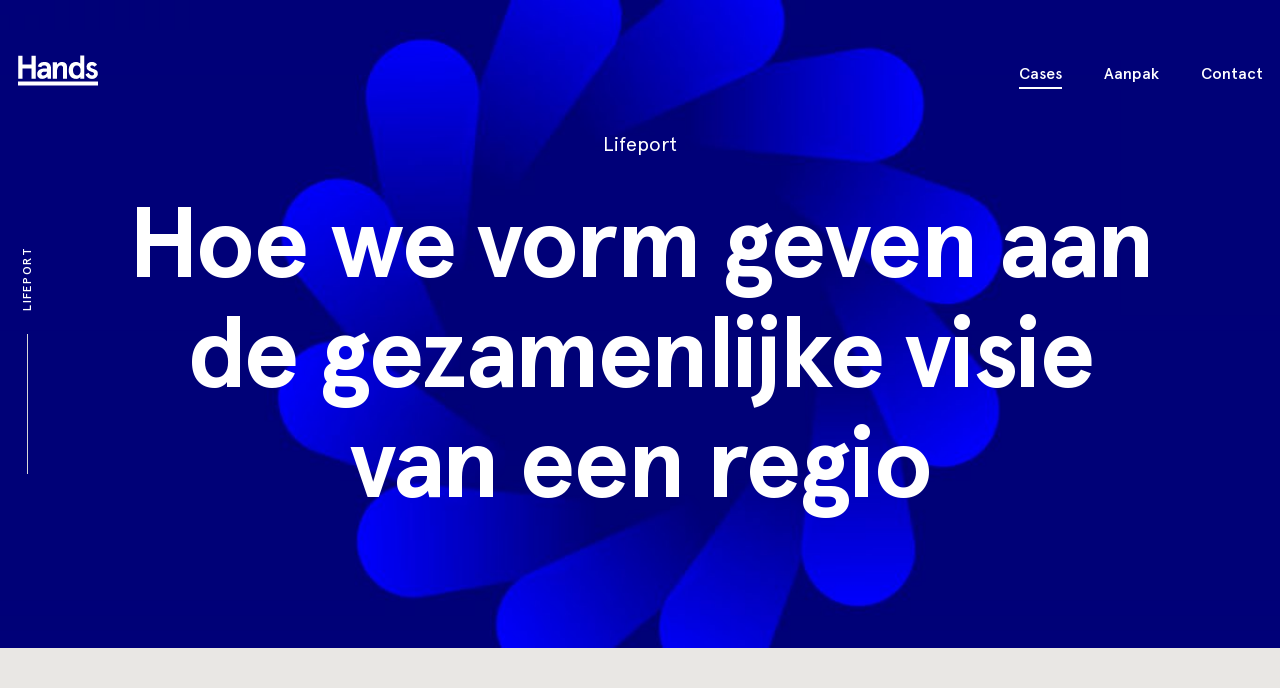

--- FILE ---
content_type: text/html; charset=UTF-8
request_url: https://www.hands.nl/case/lifeport/
body_size: 14375
content:
<!doctype html>
<!-- //////////////////////////////// -->
<!-- //// Technische realisatie: //// -->
<!-- ////                        //// -->
<!-- ////          Fiks  	     //// -->
<!-- ////   http://www.fiks.io   //// -->
<!-- ////                        //// -->
<!-- ////     Copyright 2026     //// -->
<!-- //////////////////////////////// -->
<html class="no-js" lang="nl-NL">
<head>
    <!-- Global site tag (gtag.js) - Google Analytics -->
    <script async src="https://www.googletagmanager.com/gtag/js?id=UA-32224770-1"></script>
    <script>
		window.dataLayer = window.dataLayer || [];
		function gtag(){dataLayer.push(arguments);}
		gtag('js', new Date());

		gtag('config', 'UA-32224770-1');
    </script>

	<title>Lifeport - Hands</title>

	<meta charset="UTF-8"/>
	<meta http-equiv="X-UA-Compatible" content="IE=edge">
<script type="text/javascript">
/* <![CDATA[ */
 var gform;gform||(document.addEventListener("gform_main_scripts_loaded",function(){gform.scriptsLoaded=!0}),window.addEventListener("DOMContentLoaded",function(){gform.domLoaded=!0}),gform={domLoaded:!1,scriptsLoaded:!1,initializeOnLoaded:function(o){gform.domLoaded&&gform.scriptsLoaded?o():!gform.domLoaded&&gform.scriptsLoaded?window.addEventListener("DOMContentLoaded",o):document.addEventListener("gform_main_scripts_loaded",o)},hooks:{action:{},filter:{}},addAction:function(o,n,r,t){gform.addHook("action",o,n,r,t)},addFilter:function(o,n,r,t){gform.addHook("filter",o,n,r,t)},doAction:function(o){gform.doHook("action",o,arguments)},applyFilters:function(o){return gform.doHook("filter",o,arguments)},removeAction:function(o,n){gform.removeHook("action",o,n)},removeFilter:function(o,n,r){gform.removeHook("filter",o,n,r)},addHook:function(o,n,r,t,i){null==gform.hooks[o][n]&&(gform.hooks[o][n]=[]);var e=gform.hooks[o][n];null==i&&(i=n+"_"+e.length),gform.hooks[o][n].push({tag:i,callable:r,priority:t=null==t?10:t})},doHook:function(n,o,r){var t;if(r=Array.prototype.slice.call(r,1),null!=gform.hooks[n][o]&&((o=gform.hooks[n][o]).sort(function(o,n){return o.priority-n.priority}),o.forEach(function(o){"function"!=typeof(t=o.callable)&&(t=window[t]),"action"==n?t.apply(null,r):r[0]=t.apply(null,r)})),"filter"==n)return r[0]},removeHook:function(o,n,t,i){var r;null!=gform.hooks[o][n]&&(r=(r=gform.hooks[o][n]).filter(function(o,n,r){return!!(null!=i&&i!=o.tag||null!=t&&t!=o.priority)}),gform.hooks[o][n]=r)}}); 
/* ]]> */
</script>


	<link rel="shortcut icon" href="https://www.hands.nl/resources/themes/studiohands/favicon.ico">
<link rel="apple-touch-icon" sizes="120x120" href="https://www.hands.nl/resources/themes/studiohands/images/icons/apple-touch-icon.png">
<link rel="icon" type="image/png" sizes="32x32" href="https://www.hands.nl/resources/themes/studiohands/images/icons/favicon-32x32.png">
<link rel="icon" type="image/png" sizes="16x16" href="https://www.hands.nl/resources/themes/studiohands/images/icons/favicon-16x16.png">
<link rel="manifest" href="https://www.hands.nl/resources/themes/studiohands/images/icons/site.webmanifest">
<link rel="mask-icon" href="https://www.hands.nl/resources/themes/studiohands/images/icons/safari-pinned-tab.svg" color="#5bbad5">
<meta name="msapplication-TileColor" content="#da532c">
<meta name="theme-color" content="#ffffff">
	<link rel="alternate" type="application/rss+xml" title="Hands RSS2 Feed"
	      href="https://www.hands.nl/feed/"/>
	<link rel="pingback" href="https://www.hands.nl/xmlrpc.php"/>
	<meta name="viewport" content="width=device-width, initial-scale=1, minimal-ui">
	<meta name='robots' content='index, follow, max-image-preview:large, max-snippet:-1, max-video-preview:-1' />

	<!-- This site is optimized with the Yoast SEO plugin v26.8 - https://yoast.com/product/yoast-seo-wordpress/ -->
	<link rel="canonical" href="https://www.hands.nl/case/lifeport/" />
	<meta property="og:locale" content="nl_NL" />
	<meta property="og:type" content="article" />
	<meta property="og:title" content="Lifeport - Hands" />
	<meta property="og:description" content="Gezond en duurzaam leven. In de regio Arnhem-Nijmegen-Wageningen bevinden zich ruim 500 organisaties die zich hier mee bezig houden. Zij werken dagelijks aan een betere toekomst voor henzelf, hun naasten en de generaties na hen. Samen zijn zij Lifeport." />
	<meta property="og:url" content="https://www.hands.nl/case/lifeport/" />
	<meta property="og:site_name" content="Hands" />
	<meta property="article:modified_time" content="2023-05-01T17:37:54+00:00" />
	<meta property="og:image" content="https://www.hands.nl/resources/uploads/2022/04/HEADER.jpg" />
	<meta property="og:image:width" content="2400" />
	<meta property="og:image:height" content="1037" />
	<meta property="og:image:type" content="image/jpeg" />
	<meta name="twitter:card" content="summary_large_image" />
	<meta name="twitter:label1" content="Geschatte leestijd" />
	<meta name="twitter:data1" content="1 minuut" />
	<script type="application/ld+json" class="yoast-schema-graph">{"@context":"https://schema.org","@graph":[{"@type":"WebPage","@id":"https://www.hands.nl/case/lifeport/","url":"https://www.hands.nl/case/lifeport/","name":"Lifeport - Hands","isPartOf":{"@id":"https://www.hands.nl/#website"},"primaryImageOfPage":{"@id":"https://www.hands.nl/case/lifeport/#primaryimage"},"image":{"@id":"https://www.hands.nl/case/lifeport/#primaryimage"},"thumbnailUrl":"https://www.hands.nl/resources/uploads/2022/04/HEADER.jpg","datePublished":"2022-04-08T16:31:12+00:00","dateModified":"2023-05-01T17:37:54+00:00","breadcrumb":{"@id":"https://www.hands.nl/case/lifeport/#breadcrumb"},"inLanguage":"nl-NL","potentialAction":[{"@type":"ReadAction","target":["https://www.hands.nl/case/lifeport/"]}]},{"@type":"ImageObject","inLanguage":"nl-NL","@id":"https://www.hands.nl/case/lifeport/#primaryimage","url":"https://www.hands.nl/resources/uploads/2022/04/HEADER.jpg","contentUrl":"https://www.hands.nl/resources/uploads/2022/04/HEADER.jpg","width":2400,"height":1037},{"@type":"BreadcrumbList","@id":"https://www.hands.nl/case/lifeport/#breadcrumb","itemListElement":[{"@type":"ListItem","position":1,"name":"Home","item":"https://www.hands.nl/"},{"@type":"ListItem","position":2,"name":"Lifeport"}]},{"@type":"WebSite","@id":"https://www.hands.nl/#website","url":"https://www.hands.nl/","name":"Hands","description":"Creative agency for amazing brands","potentialAction":[{"@type":"SearchAction","target":{"@type":"EntryPoint","urlTemplate":"https://www.hands.nl/?s={search_term_string}"},"query-input":{"@type":"PropertyValueSpecification","valueRequired":true,"valueName":"search_term_string"}}],"inLanguage":"nl-NL"}]}</script>
	<!-- / Yoast SEO plugin. -->


<link rel='dns-prefetch' href='//www.google.com' />
<link rel="alternate" title="oEmbed (JSON)" type="application/json+oembed" href="https://www.hands.nl/wp-json/oembed/1.0/embed?url=https%3A%2F%2Fwww.hands.nl%2Fcase%2Flifeport%2F" />
<link rel="alternate" title="oEmbed (XML)" type="text/xml+oembed" href="https://www.hands.nl/wp-json/oembed/1.0/embed?url=https%3A%2F%2Fwww.hands.nl%2Fcase%2Flifeport%2F&#038;format=xml" />
<style id='wp-img-auto-sizes-contain-inline-css' type='text/css'>
img:is([sizes=auto i],[sizes^="auto," i]){contain-intrinsic-size:3000px 1500px}
/*# sourceURL=wp-img-auto-sizes-contain-inline-css */
</style>
<style id='wp-block-library-inline-css' type='text/css'>
:root{--wp-block-synced-color:#7a00df;--wp-block-synced-color--rgb:122,0,223;--wp-bound-block-color:var(--wp-block-synced-color);--wp-editor-canvas-background:#ddd;--wp-admin-theme-color:#007cba;--wp-admin-theme-color--rgb:0,124,186;--wp-admin-theme-color-darker-10:#006ba1;--wp-admin-theme-color-darker-10--rgb:0,107,160.5;--wp-admin-theme-color-darker-20:#005a87;--wp-admin-theme-color-darker-20--rgb:0,90,135;--wp-admin-border-width-focus:2px}@media (min-resolution:192dpi){:root{--wp-admin-border-width-focus:1.5px}}.wp-element-button{cursor:pointer}:root .has-very-light-gray-background-color{background-color:#eee}:root .has-very-dark-gray-background-color{background-color:#313131}:root .has-very-light-gray-color{color:#eee}:root .has-very-dark-gray-color{color:#313131}:root .has-vivid-green-cyan-to-vivid-cyan-blue-gradient-background{background:linear-gradient(135deg,#00d084,#0693e3)}:root .has-purple-crush-gradient-background{background:linear-gradient(135deg,#34e2e4,#4721fb 50%,#ab1dfe)}:root .has-hazy-dawn-gradient-background{background:linear-gradient(135deg,#faaca8,#dad0ec)}:root .has-subdued-olive-gradient-background{background:linear-gradient(135deg,#fafae1,#67a671)}:root .has-atomic-cream-gradient-background{background:linear-gradient(135deg,#fdd79a,#004a59)}:root .has-nightshade-gradient-background{background:linear-gradient(135deg,#330968,#31cdcf)}:root .has-midnight-gradient-background{background:linear-gradient(135deg,#020381,#2874fc)}:root{--wp--preset--font-size--normal:16px;--wp--preset--font-size--huge:42px}.has-regular-font-size{font-size:1em}.has-larger-font-size{font-size:2.625em}.has-normal-font-size{font-size:var(--wp--preset--font-size--normal)}.has-huge-font-size{font-size:var(--wp--preset--font-size--huge)}.has-text-align-center{text-align:center}.has-text-align-left{text-align:left}.has-text-align-right{text-align:right}.has-fit-text{white-space:nowrap!important}#end-resizable-editor-section{display:none}.aligncenter{clear:both}.items-justified-left{justify-content:flex-start}.items-justified-center{justify-content:center}.items-justified-right{justify-content:flex-end}.items-justified-space-between{justify-content:space-between}.screen-reader-text{border:0;clip-path:inset(50%);height:1px;margin:-1px;overflow:hidden;padding:0;position:absolute;width:1px;word-wrap:normal!important}.screen-reader-text:focus{background-color:#ddd;clip-path:none;color:#444;display:block;font-size:1em;height:auto;left:5px;line-height:normal;padding:15px 23px 14px;text-decoration:none;top:5px;width:auto;z-index:100000}html :where(.has-border-color){border-style:solid}html :where([style*=border-top-color]){border-top-style:solid}html :where([style*=border-right-color]){border-right-style:solid}html :where([style*=border-bottom-color]){border-bottom-style:solid}html :where([style*=border-left-color]){border-left-style:solid}html :where([style*=border-width]){border-style:solid}html :where([style*=border-top-width]){border-top-style:solid}html :where([style*=border-right-width]){border-right-style:solid}html :where([style*=border-bottom-width]){border-bottom-style:solid}html :where([style*=border-left-width]){border-left-style:solid}html :where(img[class*=wp-image-]){height:auto;max-width:100%}:where(figure){margin:0 0 1em}html :where(.is-position-sticky){--wp-admin--admin-bar--position-offset:var(--wp-admin--admin-bar--height,0px)}@media screen and (max-width:600px){html :where(.is-position-sticky){--wp-admin--admin-bar--position-offset:0px}}

/*# sourceURL=wp-block-library-inline-css */
</style><style id='global-styles-inline-css' type='text/css'>
:root{--wp--preset--aspect-ratio--square: 1;--wp--preset--aspect-ratio--4-3: 4/3;--wp--preset--aspect-ratio--3-4: 3/4;--wp--preset--aspect-ratio--3-2: 3/2;--wp--preset--aspect-ratio--2-3: 2/3;--wp--preset--aspect-ratio--16-9: 16/9;--wp--preset--aspect-ratio--9-16: 9/16;--wp--preset--color--black: #000000;--wp--preset--color--cyan-bluish-gray: #abb8c3;--wp--preset--color--white: #ffffff;--wp--preset--color--pale-pink: #f78da7;--wp--preset--color--vivid-red: #cf2e2e;--wp--preset--color--luminous-vivid-orange: #ff6900;--wp--preset--color--luminous-vivid-amber: #fcb900;--wp--preset--color--light-green-cyan: #7bdcb5;--wp--preset--color--vivid-green-cyan: #00d084;--wp--preset--color--pale-cyan-blue: #8ed1fc;--wp--preset--color--vivid-cyan-blue: #0693e3;--wp--preset--color--vivid-purple: #9b51e0;--wp--preset--gradient--vivid-cyan-blue-to-vivid-purple: linear-gradient(135deg,rgb(6,147,227) 0%,rgb(155,81,224) 100%);--wp--preset--gradient--light-green-cyan-to-vivid-green-cyan: linear-gradient(135deg,rgb(122,220,180) 0%,rgb(0,208,130) 100%);--wp--preset--gradient--luminous-vivid-amber-to-luminous-vivid-orange: linear-gradient(135deg,rgb(252,185,0) 0%,rgb(255,105,0) 100%);--wp--preset--gradient--luminous-vivid-orange-to-vivid-red: linear-gradient(135deg,rgb(255,105,0) 0%,rgb(207,46,46) 100%);--wp--preset--gradient--very-light-gray-to-cyan-bluish-gray: linear-gradient(135deg,rgb(238,238,238) 0%,rgb(169,184,195) 100%);--wp--preset--gradient--cool-to-warm-spectrum: linear-gradient(135deg,rgb(74,234,220) 0%,rgb(151,120,209) 20%,rgb(207,42,186) 40%,rgb(238,44,130) 60%,rgb(251,105,98) 80%,rgb(254,248,76) 100%);--wp--preset--gradient--blush-light-purple: linear-gradient(135deg,rgb(255,206,236) 0%,rgb(152,150,240) 100%);--wp--preset--gradient--blush-bordeaux: linear-gradient(135deg,rgb(254,205,165) 0%,rgb(254,45,45) 50%,rgb(107,0,62) 100%);--wp--preset--gradient--luminous-dusk: linear-gradient(135deg,rgb(255,203,112) 0%,rgb(199,81,192) 50%,rgb(65,88,208) 100%);--wp--preset--gradient--pale-ocean: linear-gradient(135deg,rgb(255,245,203) 0%,rgb(182,227,212) 50%,rgb(51,167,181) 100%);--wp--preset--gradient--electric-grass: linear-gradient(135deg,rgb(202,248,128) 0%,rgb(113,206,126) 100%);--wp--preset--gradient--midnight: linear-gradient(135deg,rgb(2,3,129) 0%,rgb(40,116,252) 100%);--wp--preset--font-size--small: 13px;--wp--preset--font-size--medium: 20px;--wp--preset--font-size--large: 36px;--wp--preset--font-size--x-large: 42px;--wp--preset--spacing--20: 0.44rem;--wp--preset--spacing--30: 0.67rem;--wp--preset--spacing--40: 1rem;--wp--preset--spacing--50: 1.5rem;--wp--preset--spacing--60: 2.25rem;--wp--preset--spacing--70: 3.38rem;--wp--preset--spacing--80: 5.06rem;--wp--preset--shadow--natural: 6px 6px 9px rgba(0, 0, 0, 0.2);--wp--preset--shadow--deep: 12px 12px 50px rgba(0, 0, 0, 0.4);--wp--preset--shadow--sharp: 6px 6px 0px rgba(0, 0, 0, 0.2);--wp--preset--shadow--outlined: 6px 6px 0px -3px rgb(255, 255, 255), 6px 6px rgb(0, 0, 0);--wp--preset--shadow--crisp: 6px 6px 0px rgb(0, 0, 0);}:where(.is-layout-flex){gap: 0.5em;}:where(.is-layout-grid){gap: 0.5em;}body .is-layout-flex{display: flex;}.is-layout-flex{flex-wrap: wrap;align-items: center;}.is-layout-flex > :is(*, div){margin: 0;}body .is-layout-grid{display: grid;}.is-layout-grid > :is(*, div){margin: 0;}:where(.wp-block-columns.is-layout-flex){gap: 2em;}:where(.wp-block-columns.is-layout-grid){gap: 2em;}:where(.wp-block-post-template.is-layout-flex){gap: 1.25em;}:where(.wp-block-post-template.is-layout-grid){gap: 1.25em;}.has-black-color{color: var(--wp--preset--color--black) !important;}.has-cyan-bluish-gray-color{color: var(--wp--preset--color--cyan-bluish-gray) !important;}.has-white-color{color: var(--wp--preset--color--white) !important;}.has-pale-pink-color{color: var(--wp--preset--color--pale-pink) !important;}.has-vivid-red-color{color: var(--wp--preset--color--vivid-red) !important;}.has-luminous-vivid-orange-color{color: var(--wp--preset--color--luminous-vivid-orange) !important;}.has-luminous-vivid-amber-color{color: var(--wp--preset--color--luminous-vivid-amber) !important;}.has-light-green-cyan-color{color: var(--wp--preset--color--light-green-cyan) !important;}.has-vivid-green-cyan-color{color: var(--wp--preset--color--vivid-green-cyan) !important;}.has-pale-cyan-blue-color{color: var(--wp--preset--color--pale-cyan-blue) !important;}.has-vivid-cyan-blue-color{color: var(--wp--preset--color--vivid-cyan-blue) !important;}.has-vivid-purple-color{color: var(--wp--preset--color--vivid-purple) !important;}.has-black-background-color{background-color: var(--wp--preset--color--black) !important;}.has-cyan-bluish-gray-background-color{background-color: var(--wp--preset--color--cyan-bluish-gray) !important;}.has-white-background-color{background-color: var(--wp--preset--color--white) !important;}.has-pale-pink-background-color{background-color: var(--wp--preset--color--pale-pink) !important;}.has-vivid-red-background-color{background-color: var(--wp--preset--color--vivid-red) !important;}.has-luminous-vivid-orange-background-color{background-color: var(--wp--preset--color--luminous-vivid-orange) !important;}.has-luminous-vivid-amber-background-color{background-color: var(--wp--preset--color--luminous-vivid-amber) !important;}.has-light-green-cyan-background-color{background-color: var(--wp--preset--color--light-green-cyan) !important;}.has-vivid-green-cyan-background-color{background-color: var(--wp--preset--color--vivid-green-cyan) !important;}.has-pale-cyan-blue-background-color{background-color: var(--wp--preset--color--pale-cyan-blue) !important;}.has-vivid-cyan-blue-background-color{background-color: var(--wp--preset--color--vivid-cyan-blue) !important;}.has-vivid-purple-background-color{background-color: var(--wp--preset--color--vivid-purple) !important;}.has-black-border-color{border-color: var(--wp--preset--color--black) !important;}.has-cyan-bluish-gray-border-color{border-color: var(--wp--preset--color--cyan-bluish-gray) !important;}.has-white-border-color{border-color: var(--wp--preset--color--white) !important;}.has-pale-pink-border-color{border-color: var(--wp--preset--color--pale-pink) !important;}.has-vivid-red-border-color{border-color: var(--wp--preset--color--vivid-red) !important;}.has-luminous-vivid-orange-border-color{border-color: var(--wp--preset--color--luminous-vivid-orange) !important;}.has-luminous-vivid-amber-border-color{border-color: var(--wp--preset--color--luminous-vivid-amber) !important;}.has-light-green-cyan-border-color{border-color: var(--wp--preset--color--light-green-cyan) !important;}.has-vivid-green-cyan-border-color{border-color: var(--wp--preset--color--vivid-green-cyan) !important;}.has-pale-cyan-blue-border-color{border-color: var(--wp--preset--color--pale-cyan-blue) !important;}.has-vivid-cyan-blue-border-color{border-color: var(--wp--preset--color--vivid-cyan-blue) !important;}.has-vivid-purple-border-color{border-color: var(--wp--preset--color--vivid-purple) !important;}.has-vivid-cyan-blue-to-vivid-purple-gradient-background{background: var(--wp--preset--gradient--vivid-cyan-blue-to-vivid-purple) !important;}.has-light-green-cyan-to-vivid-green-cyan-gradient-background{background: var(--wp--preset--gradient--light-green-cyan-to-vivid-green-cyan) !important;}.has-luminous-vivid-amber-to-luminous-vivid-orange-gradient-background{background: var(--wp--preset--gradient--luminous-vivid-amber-to-luminous-vivid-orange) !important;}.has-luminous-vivid-orange-to-vivid-red-gradient-background{background: var(--wp--preset--gradient--luminous-vivid-orange-to-vivid-red) !important;}.has-very-light-gray-to-cyan-bluish-gray-gradient-background{background: var(--wp--preset--gradient--very-light-gray-to-cyan-bluish-gray) !important;}.has-cool-to-warm-spectrum-gradient-background{background: var(--wp--preset--gradient--cool-to-warm-spectrum) !important;}.has-blush-light-purple-gradient-background{background: var(--wp--preset--gradient--blush-light-purple) !important;}.has-blush-bordeaux-gradient-background{background: var(--wp--preset--gradient--blush-bordeaux) !important;}.has-luminous-dusk-gradient-background{background: var(--wp--preset--gradient--luminous-dusk) !important;}.has-pale-ocean-gradient-background{background: var(--wp--preset--gradient--pale-ocean) !important;}.has-electric-grass-gradient-background{background: var(--wp--preset--gradient--electric-grass) !important;}.has-midnight-gradient-background{background: var(--wp--preset--gradient--midnight) !important;}.has-small-font-size{font-size: var(--wp--preset--font-size--small) !important;}.has-medium-font-size{font-size: var(--wp--preset--font-size--medium) !important;}.has-large-font-size{font-size: var(--wp--preset--font-size--large) !important;}.has-x-large-font-size{font-size: var(--wp--preset--font-size--x-large) !important;}
/*# sourceURL=global-styles-inline-css */
</style>

<style id='classic-theme-styles-inline-css' type='text/css'>
/*! This file is auto-generated */
.wp-block-button__link{color:#fff;background-color:#32373c;border-radius:9999px;box-shadow:none;text-decoration:none;padding:calc(.667em + 2px) calc(1.333em + 2px);font-size:1.125em}.wp-block-file__button{background:#32373c;color:#fff;text-decoration:none}
/*# sourceURL=/wp-includes/css/classic-themes.min.css */
</style>
<link rel='stylesheet' id='app-css' href='https://www.hands.nl/resources/themes/studiohands/dist/css/app.min.css?ver=1653488390' type='text/css' media='all' />
<script type="text/javascript" src="https://www.hands.nl/resources/themes/studiohands/js/lib/jquery.min.js?ver=1.0.0" id="jquery-js"></script>
<script type="text/javascript" defer='defer' src="https://www.hands.nl/resources/plugins/gravityforms/js/jquery.json.min.js?ver=2.8.18" id="gform_json-js"></script>
<script type="text/javascript" id="gform_gravityforms-js-extra">
/* <![CDATA[ */
var gf_global = {"gf_currency_config":{"name":"Euro","symbol_left":"","symbol_right":"&#8364;","symbol_padding":" ","thousand_separator":".","decimal_separator":",","decimals":2,"code":"EUR"},"base_url":"https://www.hands.nl/resources/plugins/gravityforms","number_formats":[],"spinnerUrl":"https://www.hands.nl/resources/plugins/gravityforms/images/spinner.svg","version_hash":"c3e5e98450a0866e7ff077efb3cdaf2a","strings":{"newRowAdded":"Nieuwe rij toegevoegd.","rowRemoved":"Rij verwijderd","formSaved":"Het formulier is opgeslagen. De inhoud bevat de link om terug te keren en het formulier in te vullen."}};
var gform_i18n = {"datepicker":{"days":{"monday":"Ma","tuesday":"Di","wednesday":"Wo","thursday":"Do","friday":"Vr","saturday":"Za","sunday":"Zo"},"months":{"january":"Januari","february":"Februari","march":"Maart","april":"April","may":"Mei","june":"Juni","july":"Juli","august":"Augustus","september":"September","october":"Oktober","november":"November","december":"December"},"firstDay":1,"iconText":"Selecteer een datum"}};
var gf_legacy_multi = {"1":"1"};
var gform_gravityforms = {"strings":{"invalid_file_extension":"Dit bestandstype is niet toegestaan. Moet \u00e9\u00e9n van de volgende zijn:","delete_file":"Dit bestand verwijderen","in_progress":"in behandeling","file_exceeds_limit":"Bestand overschrijdt limiet bestandsgrootte","illegal_extension":"Dit type bestand is niet toegestaan.","max_reached":"Maximale aantal bestanden bereikt","unknown_error":"Er was een probleem bij het opslaan van het bestand op de server","currently_uploading":"Wacht tot het uploaden is voltooid","cancel":"Annuleren","cancel_upload":"Deze upload annuleren","cancelled":"Geannuleerd"},"vars":{"images_url":"https://www.hands.nl/resources/plugins/gravityforms/images"}};
//# sourceURL=gform_gravityforms-js-extra
/* ]]> */
</script>
<script type="text/javascript" defer='defer' src="https://www.hands.nl/resources/plugins/gravityforms/js/gravityforms.min.js?ver=2.8.18" id="gform_gravityforms-js"></script>
<script type="text/javascript" defer='defer' src="https://www.google.com/recaptcha/api.js?hl=nl&amp;ver=6.9#038;render=explicit" id="gform_recaptcha-js"></script>
<script type="text/javascript" defer='defer' src="https://www.hands.nl/resources/plugins/gravityforms/assets/js/dist/utils.min.js?ver=50c7bea9c2320e16728e44ae9fde5f26" id="gform_gravityforms_utils-js"></script>
<script type="text/javascript" src="https://www.hands.nl/resources/themes/studiohands/js/lib/modernizr.min.js?ver=1.0.0" id="modernizr-js"></script>
<link rel="https://api.w.org/" href="https://www.hands.nl/wp-json/" /></head>

<body itemscope itemtype="http://schema.org/WebPage" class="wp-singular case-template-default single single-case postid-1272 wp-theme-studiohands">
    <div class="svg-definitions">
        <svg xmlns="http://www.w3.org/2000/svg" xmlns:xlink="http://www.w3.org/1999/xlink"><symbol viewBox="0 0 42 15" id="arrow_left" xmlns="http://www.w3.org/2000/svg"><path d="M41.3 6.5H3.9l4.9-4.9L7.5.4l-7 7 7 7 1.3-1.3-4.9-4.9h37.4z"/></symbol><symbol viewBox="0 0 42 15" id="arrow_right" xmlns="http://www.w3.org/2000/svg"><g class="bst0"><path class="bst1" d="M.5 8.2h37.4L33 13.1l1.3 1.3 7-7-7-7L33 1.6l4.9 4.9H.5z"/></g></symbol><symbol viewBox="0 0 126 126" id="daas" xmlns="http://www.w3.org/2000/svg"><g fill="#00D7A0" fill-rule="evenodd"><path d="M37.47 34.72l5.466 16.23 2.11-.712c4.059-1.365 7.372-4.502 5.251-10.802-2.12-6.298-6.657-6.793-10.715-5.426l-2.111.71zm-4.78-2.208l6.794-2.287c2.969-1 5.809-.855 8.53.468 2.755 1.312 4.734 3.805 5.98 7.5 1.241 3.695 1.173 6.876-.225 9.586-1.369 2.701-3.543 4.535-6.51 5.535L40.464 55.6 32.69 32.512zM83.722 76c-1.458-1.382-2.9-1.852-4.286-1.385-1.452.488-2.042 1.898-1.564 3.317.566 1.683 2.506 2.316 4.762 2.584 3.183.288 7.399.703 8.765 4.87.7 2.078.584 4.028-.336 5.77-.917 1.74-2.411 2.978-4.523 3.689-3.957 1.33-7.671-.319-9.784-3.868l2.334-2.88c1.926 2.989 4.02 4.084 6.295 3.317 2.078-.7 3.04-2.64 2.364-4.651-1.522-4.52-11.017-.221-13.416-7.345-.59-1.748-.473-3.367.292-4.91.768-1.542 2.016-2.626 3.7-3.191 2.804-.944 5.348-.37 7.676 1.75L83.72 76zm.956-41.304l-5.702 8.646 6.172 1.699-.47-10.345zm-.458-5.147l3.489.963 1.68 25.735-3.758-1.036-.336-6.374-8.39-2.313-3.555 5.302-3.758-1.036L84.22 29.55zM46.818 75.35l-5.703 8.645 6.173 1.7-.47-10.345zm-.459-5.147l3.49.963 1.68 25.734-3.758-1.035-.336-6.374-8.39-2.314-3.556 5.302-3.757-1.035 14.627-21.241z"/><path d="M62.596 2.423c-33.18 0-60.173 26.993-60.173 60.173 0 33.18 26.993 60.173 60.173 60.173 33.18 0 60.173-26.993 60.173-60.173 0-33.18-26.993-60.173-60.173-60.173m0 122.77C28.08 125.192 0 97.112 0 62.595 0 28.08 28.08 0 62.596 0s62.596 28.08 62.596 62.596-28.08 62.596-62.596 62.596"/></g></symbol><symbol viewBox="0 0 80 31" id="logo" xmlns="http://www.w3.org/2000/svg"><path class="dst0" d="M.714.066h4.1v8.8c1.2-1.9 3-2.9 5.2-2.9 3.2 0 5.2 1.7 5.2 5v11.9h-4.1v-10.4c0-2-.8-3-2.5-3-2.1 0-3.9 2.2-3.9 6.4v7h-4V.066zm22.7 19.6c1 0 1.9-.3 2.7-1 .8-.6 1.2-1.5 1.2-2.5v-.3h-2.7c-1.9 0-2.8.7-2.8 2.1-.1.9.5 1.7 1.6 1.7zm-5.4-9.1c.5-2.8 3-4.6 6.3-4.6 4.7 0 7 2.3 7 7v9.9h-3.3l-.4-2.1c-1.3 1.6-3 2.4-5.1 2.4-2.9 0-5-1.8-5-5 0-3.3 2.9-5.4 7.1-5.4h2.8v-.7c0-1.6-1-2.4-2.9-2.4-1.5 0-2.4.6-2.9 1.9l-3.6-1zm16.2-4.3h4.1v2.7c1.4-1.9 3.1-2.9 5.1-2.9 3.1 0 5.1 1.7 5.1 5v11.9h-4.1v-10.8c0-1.8-.8-2.7-2.4-2.7-2.1 0-3.8 2.6-3.8 6.8v6.6h-4.1v-16.6zm20.6 8.3c0 1.6.4 2.8 1.1 3.7.7.9 1.7 1.4 2.8 1.4 1.1 0 2-.4 2.7-1.3.7-.9 1.1-2.1 1.1-3.8s-.4-2.8-1.1-3.7c-.7-.9-1.6-1.4-2.7-1.4s-2 .5-2.8 1.4c-.8.8-1.1 2.1-1.1 3.7m7.3-6.8v-7.7h4.1v22.8h-4.1v-1.7c-.5 1-2.1 2-4 2-4.9 0-7.6-3.3-7.6-8.6s2.7-8.6 7.6-8.6c1.6 0 3.2.8 4 1.8m16.8.9l-2.4 2.2c-.8-1-1.7-1.5-2.8-1.5-.8 0-1.5.5-1.5 1.4 0 .7.5 1.2 1.6 1.6l1.2.4 1.4.5c.3.1.7.3 1.2.6.6.3 1 .6 1.2.9.5.6 1 1.6 1 2.7 0 1.6-.6 2.8-1.7 3.9s-2.5 1.6-4.3 1.6c-1.6 0-3-.5-4.1-1.4-1.2-.9-2-1.9-2.5-3.1l3.3-1.7c.7 1.8 1.8 2.7 3.3 2.7 1.4 0 2-.6 2-1.8 0-.5-.3-1-.9-1.3-.3-.2-.6-.3-.9-.4-.6-.3-1.7-.6-2.3-.9-2.1-.9-3.4-2.1-3.4-4.5 0-1.4.5-2.5 1.5-3.4 1-1 2.3-1.4 3.8-1.4 2.3.2 4.2 1.3 5.3 2.9m-78.9 21.6h79.7v-3.6H.014z"/></symbol><symbol viewBox="0 0 473.2 177.1" id="logo_2022" xmlns="http://www.w3.org/2000/svg"><path d="M1.1 136.8V1.6h25.1V53h54.1V1.6h25.1v135.3H80.3V76.2H26.2v60.7l-25.1-.1zm116.1-71.9c3.1-16.2 17.6-27.1 37.1-27.1 27.3 0 41 13.5 41 40.8v58.2h-19.7l-2.5-12.4c-7.5 9.3-17.6 13.9-30 13.9-17.2 0-29.6-10.8-29.6-29.6s16.8-31.9 41.6-31.9h16.2v-4.3c0-9.5-5.6-14.3-17-14.3-8.7 0-14.3 3.7-16.8 11.2l-20.3-4.5zm31.5 53c6 0 11.2-1.9 15.7-5.6 4.6-3.7 7-8.5 7-14.5v-1.9h-16c-11 0-16.6 4.3-16.6 12.6-.1 5.2 3.6 9.4 9.9 9.4zm57.4-78.5h24v15.7c7.9-11.4 18-17.2 30.1-17.2 18 0 30 10.2 30 29.4v69.6h-24V74.5c0-10.6-4.6-16-13.9-16-12.4 0-22.2 15.1-22.2 39.6v38.8h-24V39.4zm162 8.9V0h24v136.8h-24v-10c-3.1 5.6-12.6 11.6-23.6 11.6-28.6 0-44.5-19.5-44.5-50.2S315.8 38 344.5 38c9.5-.1 19.2 4.7 23.6 10.3zm-42.9 39.8c0 9.3 2.1 16.6 6.4 21.8s9.7 7.9 16.2 7.9 12-2.5 16-7.7c4.3-5.2 6.4-12.6 6.4-22s-2.1-16.6-6.4-21.8c-4.1-5.2-9.5-7.9-16-7.9s-12 2.7-16.2 7.9-6.4 12.6-6.4 21.8zm142-34.4l-14.3 13.1c-4.4-5.6-9.9-8.5-16.2-8.5-4.8 0-8.9 2.9-8.9 8.1 0 4.1 3.1 7.2 9.3 9.5l7 2.5 8.3 2.9c1.5.6 3.9 1.9 7 3.7 3.3 1.7 5.6 3.3 7 5 2.9 3.3 6 9.1 6 15.8 0 9.1-3.3 16.6-9.7 23-6.4 6.4-14.7 9.5-24.9 9.5-9.3 0-17.4-2.7-24.2-7.9-6.8-5.2-11.6-11.4-14.5-18.4l19.1-10.2c3.9 10.6 10.4 16 19.5 16 7.9 0 12-3.5 12-10.4 0-3.1-1.5-5.6-5.2-7.3-1.7-1-3.7-1.7-5.4-2.3-3.3-1.5-10-3.7-13.7-5.2-12.4-5.2-19.7-12.4-19.7-26.3 0-7.9 2.9-14.5 8.7-20.1 5.8-5.6 13.3-8.3 22.4-8.3 12.9 0 24.3 6.4 30.4 15.8zM0 153h473.2v24.1H0z"/></symbol></svg>    </div>

<div id="ss-container">
    <div class="page-wrapper">
        <header class="header">
            <div class="row row--max align-middle align-justify">
                <div class="columns shrink">
                    <a href="https://www.hands.nl" class="logo">
                        <svg class="svg-symbol logo-img">
                            <use xlink:href="#logo_2022"></use>
                        </svg>
                    </a>
                </div>
                <div class="columns shrink">
                    <nav class="main-navigation navigation">
                        <ul>
			                <li id="menu-item-78" class="menu-item menu-item-type-post_type menu-item-object-page menu-item-78 current_page_item"><a href="https://www.hands.nl/cases/">Cases</a></li>
<li id="menu-item-81" class="menu-item menu-item-type-post_type menu-item-object-page menu-item-81"><a href="https://www.hands.nl/moderne-aanpak/">Aanpak</a></li>
<li id="menu-item-79" class="menu-item menu-item-type-post_type menu-item-object-page menu-item-79"><a href="https://www.hands.nl/contact/">Contact</a></li>
                        </ul>
                    </nav>

                    <a href="#" class="toggle-nav"><span class="navigation-lines"></span></a>
                </div>
            </div>

            <a href="#" class="toggle-nav toggle-nav--mobile"></a>
        </header>

        <div id="content" class="clearfix"
                data-body-classes="wp-singular case-template-default single single-case postid-1272 wp-theme-studiohands">
<main id="main" role="main">
    <section class="section-hero section-bg section-bg--dark" data-interchange="[https://www.hands.nl/resources/uploads/cache/HEADER-pn2hh4m6kd2rvbbq5j8ahecf9d9q2aud2q9au1tlv2.jpg, default], [https://www.hands.nl/resources/uploads/cache/HEADER-pn2hh4m6kd2rvbbq5j8ahecf9d9q2aud2q9au1tlv2.jpg, small], [https://www.hands.nl/resources/uploads/cache/HEADER-pn2hh4m8wkbmvmhv3s87rfbnpobzfytgzhbdy9eqss.jpg, medium], [https://www.hands.nl/resources/uploads/cache/HEADER-pn2hh4mcsweek543cv8384ydsurr2qrzi2ev5a1z16.jpg, large], [https://www.hands.nl/resources/uploads/cache/HEADER-pn2hh4mgp8h68nqbly7youl3w17ipiqi0niccap79a.jpg, xlarge], [https://www.hands.nl/resources/uploads/cache/HEADER-pn2hh4mqg2o3fy9w8npncmnx3zaxsgmsb491bub9tu.jpg, xxlarge]">
        <div class="section-hero-inner">
            <div class="row">
                <div class="columns text-center">
                    <h2 class="hero-subtitle animation animate-up">Lifeport</h2>
                    <h1 class="hero-title animation animate-up">Hoe we vorm geven aan de gezamenlijke visie van een regio </h1>
                </div>
            </div>
        </div>

            </section>

    <section class="section-content section-content--grey section-bg">
        <div class="row row--padding-bottom">
            <div class="columns small-12 medium-6 medium-offset-1">
                                    <div class="case-content animation animate-up">
                        <div class="unreset-css"><p>Gezond en duurzaam leven. In de regio Arnhem-Nijmegen-Wageningen bevinden zich ruim 500 organisaties die zich hier mee bezig houden. Zij werken dagelijks aan een betere toekomst voor henzelf, hun naasten en de generaties na hen. Samen zijn zij Lifeport.</p>
</div>                    </div>
                
                            </div>
            <div class="columns small-12 medium-3 medium-offset-1">
                                    <div class="case-aside-block animation animate-up">
                        <h4 class="highlight-title">Opdrachtgever</h4>
                        <div class="unreset-css">
                            <p>The Economic Board</p>
                        </div>
                    </div>
                
                                    <div class="case-aside-block animation animate-up">
                        <h4 class="highlight-title">Onze rol</h4>
                        <div class="unreset-css">
                            <p>Merkontwikkeling, Strategie, Visuele Identiteit, Digital design </p>
                        </div>
                    </div>
                            </div>
        </div>
    </section>

    						<section class="section-content section-content--grey section-bg">
				<div class="row row--padding-bottom align-center">
					<div class="columns small-12 medium-8 animation animate-up">
													<h4 class="block-title">Vorm geven aan een gedeelde visie</h4>
						
						<div class="block-content ">
															<div class="unreset-css">
									<p>In 2019 werd &#8216;het idee Lifeport&#8217; gepresenteerd tijdens het gezamenlijke evenement van INNOVATE en The Economic Board (TEB). De jaren daarop lanceerde TEB een #hashtag campagne om bekendheid te genereren voor het idee, ambities duidelijk te krijgen en partners aan te haken. Begin 2021 verscheen het Rabobank rapport &#8216;<a href="https://economie.rabobank.com/globalassets/documents/2021/gelderland-zuid-31082021.pdf">Samen bouwen aan een economisch sterk Lifeport</a>&#8216; waarin o.a. een oproep werd gedaan om vorm te geven aan de gezamenlijke visie van de regio. Arnhem, Nijmegen en Wageningen zijn goed in Energy, Health/Hightech en Food. Maar waar stáán we nu voor? Aan Hands de vraag om 1 visie te ontwikkelen en hier vorm aan te geven.</p>
								</div>
							
													</div>
					</div>
				</div>
			</section>
								<section class="section-content section-content--grey section-bg">
				<div class="row row--padding-bottom align-center">
					<div class="columns small-12 animation">
													<div class="block-slider">
																	<div class="block-slide">
										<div class="block-slide-img">
											<img class="foundation-img" src="[data-uri]" data-interchange="[https://www.hands.nl/resources/uploads/cache/Lifeport8-pn2hhb71w7bs4l26342oguonf2dak6khfmtp6zjw1i.jpg, default], [https://www.hands.nl/resources/uploads/cache/Lifeport8-pn2hhb71w7bs4l26342oguonf2dak6khfmtp6zjw1i.jpg, small], [https://www.hands.nl/resources/uploads/cache/Lifeport8-pn2hhb748ekn4w8b1d2lqvnvvdfjxujlcdvsb751bq.jpg, medium], [https://www.hands.nl/resources/uploads/cache/Lifeport8-pn2hhb775nmpwa6z86bicevxfr9dnxih8bpe7gmgxi.jpg, large], [https://www.hands.nl/resources/uploads/cache/Lifeport8-pn2hhb775nmpwa6z86bicevxfr9dnxih8bpe7gmgxi.jpg, xlarge], [https://www.hands.nl/resources/uploads/cache/Lifeport8-pn2hhb775nmpwa6z86bicevxfr9dnxih8bpe7gmgxi.jpg, xxlarge]" alt="Lifeport8"  />										</div>
									</div>
																	<div class="block-slide">
										<div class="block-slide-img">
											<img class="foundation-img" src="[data-uri]" data-interchange="[https://www.hands.nl/resources/uploads/cache/presentatie-Lifeport-2-_Page_15-pn2idw9mtfxmlxq7t752wmnwrxrdefxhwwzo4b8jqi.jpg, default], [https://www.hands.nl/resources/uploads/cache/presentatie-Lifeport-2-_Page_15-pn2idw9mtfxmlxq7t752wmnwrxrdefxhwwzo4b8jqi.jpg, small], [https://www.hands.nl/resources/uploads/cache/presentatie-Lifeport-2-_Page_15-pn2idw9p5n6hm8wcrg506nn588tms3wlto1r8itov6.jpg, medium], [https://www.hands.nl/resources/uploads/cache/presentatie-Lifeport-2-_Page_15-pn2idw9s2w8kdmv0y9dws6v6smngi6vhplvd4sb4aa.jpg, large], [https://www.hands.nl/resources/uploads/cache/presentatie-Lifeport-2-_Page_15-pn2idw9s2w8kdmv0y9dws6v6smngi6vhplvd4sb4aa.jpg, xlarge], [https://www.hands.nl/resources/uploads/cache/presentatie-Lifeport-2-_Page_15-pn2idw9s2w8kdmv0y9dws6v6smngi6vhplvd4sb4aa.jpg, xxlarge]" alt="presentatie Lifeport 2 &#8212; _Page_15"  />										</div>
									</div>
																	<div class="block-slide">
										<div class="block-slide-img">
											<img class="foundation-img" src="[data-uri]" data-interchange="[https://www.hands.nl/resources/uploads/cache/Lifeport6-pn2hh9bdij97hd4we39fbv5q8amk4sd0rdiq8fmody.jpg, default], [https://www.hands.nl/resources/uploads/cache/Lifeport6-pn2hh9bdij97hd4we39fbv5q8amk4sd0rdiq8fmody.jpg, small], [https://www.hands.nl/resources/uploads/cache/Lifeport6-pn2hh9bfuqi2hob1cc9clw4yolotigc4o4ktcn7to6.jpg, medium], [https://www.hands.nl/resources/uploads/cache/Lifeport6-pn2hh9birzk5929pj5i97fd08zin8jb0k2ef8wp99y.jpg, large], [https://www.hands.nl/resources/uploads/cache/Lifeport6-pn2hh9birzk5929pj5i97fd08zin8jb0k2ef8wp99y.jpg, xlarge], [https://www.hands.nl/resources/uploads/cache/Lifeport6-pn2hh9birzk5929pj5i97fd08zin8jb0k2ef8wp99y.jpg, xxlarge]" alt="Lifeport6"  />										</div>
									</div>
																	<div class="block-slide">
										<div class="block-slide-img">
											<img class="foundation-img" src="[data-uri]" data-interchange="[https://www.hands.nl/resources/uploads/cache/lifeport-visual-pn2igdkaupbv8w4ibrqmzi4p7jj8porzx6ysplk636.jpg, default], [https://www.hands.nl/resources/uploads/cache/lifeport-visual-pn2igdkaupbv8w4ibrqmzi4p7jj8porzx6ysplk636.jpg, small], [https://www.hands.nl/resources/uploads/cache/lifeport-visual-pn2igdkd6wkq97ana0qk9j3xnuli3cr3ty0vtt5bes.jpg, medium], [https://www.hands.nl/resources/uploads/cache/lifeport-visual-pn2igdkg45mt0l9bgtzgv2bz88fbtfpzpvuhq2mr2i.jpg, large], [https://www.hands.nl/resources/uploads/cache/lifeport-visual-pn2igdkg45mt0l9bgtzgv2bz88fbtfpzpvuhq2mr2i.jpg, xlarge], [https://www.hands.nl/resources/uploads/cache/lifeport-visual-pn2igdkg45mt0l9bgtzgv2bz88fbtfpzpvuhq2mr2i.jpg, xxlarge]" alt="lifeport-visual"  />										</div>
									</div>
																	<div class="block-slide">
										<div class="block-slide-img">
											<img class="foundation-img" src="[data-uri]" data-interchange="[https://www.hands.nl/resources/uploads/cache/Lifeport10-pn2hhd2q9vecrszfs4vxlu7klu40zkry3w4o5jh3p2.jpg, default], [https://www.hands.nl/resources/uploads/cache/Lifeport10-pn2hhd2q9vecrszfs4vxlu7klu40zkry3w4o5jh3p2.jpg, small], [https://www.hands.nl/resources/uploads/cache/Lifeport10-pn2hhd2sm2n7s45kqdvuvv6t256ad8r20n6r9r28za.jpg, medium], [https://www.hands.nl/resources/uploads/cache/Lifeport10-pn2hhd2vjbpaji48x74rheeumj043bpxwl0d60jol2.jpg, large], [https://www.hands.nl/resources/uploads/cache/Lifeport10-pn2hhd2vjbpaji48x74rheeumj043bpxwl0d60jol2.jpg, xlarge], [https://www.hands.nl/resources/uploads/cache/Lifeport10-pn2hhd2vjbpaji48x74rheeumj043bpxwl0d60jol2.jpg, xxlarge]" alt="Lifeport10"  />										</div>
									</div>
															</div>
							<div class="block-slider-arrows"></div>
											</div>
				</div>
			</section>
								<section class="section-content section-content--grey section-bg">
				<div class="row row--padding-bottom align-center">
					<div class="columns small-12 medium-8 animation animate-up">
													<h4 class="block-title">Een identiteit in ontwikkeling</h4>
						
						<div class="block-content ">
															<div class="unreset-css">
									<p>Ook voor dit project wilden we natuurlijk de stof goed in de vingers krijgen voor we naar de tekentafel gingen. We organiseerden interviews, denktank sessies en werksessies met stakeholders uit de regio; diverse gesprekken met politici, bestuursleden, ondernemers, startups en studenten volgden. Hieruit volgde een enorme legpuzzel waarmee het verhaal van Lifeport is vormgegeven. Het verhaal is op deze manier echt een product van de regio geworden.</p>
<p>Het verhaal is gepresenteerd in diverse vergaderingen aan burgemeesters, gedeputeerden en CEO&#8217;s uit de regio. Het viel goed. Kippenvel..</p>
<p>Natuurlijk was er feedback en waren er nog diverse haken en ogen, maar de basis stond. Van daaruit konden we beginnen met de vormgeving van de visuele identiteit en communicatie rondom het merk en innovatienetwerk <a href="https://lifeport.nl/"><em>Lifeport</em></a>. Inmiddels zijn we een aantal iteraties verder en wordt het verhaal steeds scherper. Het merk is nog in ontwikkeling maar de eerste activiteiten en projecten zitten al in de pipeline. Binnenkort vertellen we meer.</p>
								</div>
							
													</div>
					</div>
				</div>
			</section>
			
    <section class="section-content section-content--grey section-bg">
        <div class="row row--padding-bottom">
                            <div class="case-info-block columns small-12 medium-8 animation animate-up">
                    <h4 class="highlight-title">Teamsamenstelling</h4>
                    <dl>
                                                    <dt>Merksessies, Concept</dt>
                            <dd>
                                                                    Hilmer Thijs                                                            </dd>
                                                    <dt>Grafisch ontwerp</dt>
                            <dd>
                                                                    Vincent Hammingh                                                            </dd>
                                                    <dt>Digital design</dt>
                            <dd>
                                                                    Harm van den Burgt                                                            </dd>
                                                    <dt>Web Development</dt>
                            <dd>
                                                                    Prodes                                                            </dd>
                                            </dl>
                </div>
                        <div class="case-info-block columns small-12 medium-4 animation animate-up">
                            </div>
        </div>
    </section>

    <section class="section-content section-content--grey section-bg">
        <div class="row row--padding-bottom">
            <div class="columns text-center animation animate-up">
                                    <h4 class="c2a-title">Vormgeven aan visie?</h4>
                
                            </div>
        </div>
    </section>

    <aside class="page-sidebar show-for-medium">
        <div class="row row--max">
            <div class="columns">
                <div class="page-sidebar-container">
                    <div class="page-sidebar-inner">
                        <div class="page-sidebar-navigation">
                            <div class="page-scroll-indicator">
                                <div class="page-scroll-bar"></div>
                            </div>
                            <p>Lifeport</p>
                        </div>
                    </div>
                </div>
            </div>
        </div>
    </aside>
</main>


    <section class="section-case-next">
        <div class="case-next-holder section-bg section-bg--dark">
            <span class="case-next-trigger" data-url="https://www.hands.nl/case/circo/"></span>
            <a href="https://www.hands.nl/case/circo/" class="case-next-link" data-transition="case"></a>
        </div>

        <div class="case-next section-bg--dark" data-interchange="[https://www.hands.nl/resources/uploads/cache/Circo-slides-1-mockup-ohx121fcbyvhrin7g73i1elo06o11cl6ry6l5s5vxc.jpg, default], [https://www.hands.nl/resources/uploads/cache/Circo-slides-1-mockup-ohx121fcbyvhrin7g73i1elo06o11cl6ry6l5s5vxc.jpg, small], [https://www.hands.nl/resources/uploads/cache/Circo-slides-1-mockup-ohx121feo64crttceg3fbfkwghqaf0kaop8o9zr120.jpg, medium], [https://www.hands.nl/resources/uploads/cache/Circo-slides-1-mockup-ohx121fiki74gcfknj3as57mjo621sit7ac5h0e9ls.jpg, large], [https://www.hands.nl/resources/uploads/cache/Circo-slides-1-mockup-ohx121fiki74gcfknj3as57mjo621sit7ac5h0e9ls.jpg, xlarge], [https://www.hands.nl/resources/uploads/cache/Circo-slides-1-mockup-ohx121fiki74gcfknj3as57mjo621sit7ac5h0e9ls.jpg, xxlarge]">
            <div class="case-next-inner">
                <div class="row">
                    <div class="columns text-center">
                        <h1 class="case-next-title">Up Next</h1>
                        <h4 class="case-next-subtitle">Heel Nederland circulair <svg class="svg-symbol arrow-right"><use xlink:href="#arrow_right"></use></svg></h4>
                    </div>
                </div>
            </div>
        </div>
    </section>

        </div>
    </div>

    <section id="mobile-nav">
        <div class="mobile-nav-inner">
            <div class="row">
                <div class="columns">
                    <nav class="mobile-navigation">
                        <ul>
			                <li class="menu-item menu-item-type-post_type menu-item-object-page menu-item-78 current_page_item"><a href="https://www.hands.nl/cases/">Cases</a></li>
<li class="menu-item menu-item-type-post_type menu-item-object-page menu-item-81"><a href="https://www.hands.nl/moderne-aanpak/">Aanpak</a></li>
<li class="menu-item menu-item-type-post_type menu-item-object-page menu-item-79"><a href="https://www.hands.nl/contact/">Contact</a></li>
			                                                <li class="nav-item--jobs"><a href="https://www.hands.nl/moderne-aanpak/#vacatures">Vacatures <sup class="item-count">1</sup></a></li>
			                                        </ul>
                    </nav>
                </div>
            </div>

	        <div class="row">
	<div class="columns small-6">
		<div class="contact-block animation animate-up">
			<h4 class="contact-block-title">Telefoon</h4>
			<p>+31 (0)6 21 990 980</p>
		</div>
		<div class="contact-block animation animate-up">
			<h4 class="contact-block-title">Adres</h4>
			<p>Arnhem en omgeving</p>
					</div>
	</div>
	<div class="columns small-6">
		<div class="contact-block animation animate-up">
			<h4 class="contact-block-title">E-mail</h4>
			<p><a href="mailto:&#104;&#105;lmer&#64;&#104;&#97;&#110;&#100;s.n&#108;">&#104;&#105;l&#109;e&#114;&#64;han&#100;s.&#110;&#108;</a></p>
		</div>
		<div class="contact-block animation animate-up">
			<h4 class="contact-block-title">Volg ons</h4>
							<p><a href="https://www.instagram.com/hands.creative.agency/" target="_blank">Instagram</a></p>
										<p><a href="https://www.facebook.com/handscreativeagency" target="_blank">Facebook</a></p>
										<p><a href="https://www.behance.net/designbyhands" target="_blank">Behance</a></p>
					</div>
	</div>
</div>        </div>
    </section>
</div>

<script type="speculationrules">
{"prefetch":[{"source":"document","where":{"and":[{"href_matches":"/*"},{"not":{"href_matches":["/wp-*.php","/wp-admin/*","/resources/uploads/*","/resources/*","/resources/plugins/*","/resources/themes/studiohands/*","/*\\?(.+)"]}},{"not":{"selector_matches":"a[rel~=\"nofollow\"]"}},{"not":{"selector_matches":".no-prefetch, .no-prefetch a"}}]},"eagerness":"conservative"}]}
</script>
<script type="text/javascript" src="https://www.hands.nl/wp-includes/js/dist/dom-ready.min.js?ver=f77871ff7694fffea381" id="wp-dom-ready-js"></script>
<script type="text/javascript" src="https://www.hands.nl/wp-includes/js/dist/hooks.min.js?ver=dd5603f07f9220ed27f1" id="wp-hooks-js"></script>
<script type="text/javascript" src="https://www.hands.nl/wp-includes/js/dist/i18n.min.js?ver=c26c3dc7bed366793375" id="wp-i18n-js"></script>
<script type="text/javascript" id="wp-i18n-js-after">
/* <![CDATA[ */
wp.i18n.setLocaleData( { 'text direction\u0004ltr': [ 'ltr' ] } );
//# sourceURL=wp-i18n-js-after
/* ]]> */
</script>
<script type="text/javascript" id="wp-a11y-js-translations">
/* <![CDATA[ */
( function( domain, translations ) {
	var localeData = translations.locale_data[ domain ] || translations.locale_data.messages;
	localeData[""].domain = domain;
	wp.i18n.setLocaleData( localeData, domain );
} )( "default", {"translation-revision-date":"2026-01-22 10:38:16+0000","generator":"GlotPress\/4.0.3","domain":"messages","locale_data":{"messages":{"":{"domain":"messages","plural-forms":"nplurals=2; plural=n != 1;","lang":"nl"},"Notifications":["Meldingen"]}},"comment":{"reference":"wp-includes\/js\/dist\/a11y.js"}} );
//# sourceURL=wp-a11y-js-translations
/* ]]> */
</script>
<script type="text/javascript" src="https://www.hands.nl/wp-includes/js/dist/a11y.min.js?ver=cb460b4676c94bd228ed" id="wp-a11y-js"></script>
<script type="text/javascript" defer='defer' src="https://www.hands.nl/resources/plugins/gravityforms/js/placeholders.jquery.min.js?ver=2.8.18" id="gform_placeholder-js"></script>
<script type="text/javascript" defer='defer' src="https://www.hands.nl/resources/plugins/gravityforms/assets/js/dist/vendor-theme.min.js?ver=54e7080aa7a02c83aa61fae430b9d869" id="gform_gravityforms_theme_vendors-js"></script>
<script type="text/javascript" id="gform_gravityforms_theme-js-extra">
/* <![CDATA[ */
var gform_theme_config = {"common":{"form":{"honeypot":{"version_hash":"c3e5e98450a0866e7ff077efb3cdaf2a"}}},"hmr_dev":"","public_path":"https://www.hands.nl/resources/plugins/gravityforms/assets/js/dist/"};
//# sourceURL=gform_gravityforms_theme-js-extra
/* ]]> */
</script>
<script type="text/javascript" defer='defer' src="https://www.hands.nl/resources/plugins/gravityforms/assets/js/dist/scripts-theme.min.js?ver=bab19fd84843dabc070e73326d787910" id="gform_gravityforms_theme-js"></script>
<script type="text/javascript" id="app-js-extra">
/* <![CDATA[ */
var wp_ajax = {"ajaxurl":"https://www.hands.nl/wp-admin/admin-ajax.php","hostname":"https://www.hands.nl","template_dir":"https://www.hands.nl/resources/themes/studiohands","cases_url":"https://www.hands.nl/cases/"};
//# sourceURL=app-js-extra
/* ]]> */
</script>
<script type="text/javascript" src="https://www.hands.nl/resources/themes/studiohands/dist/js/app.min.js?ver=1653488391" id="app-js"></script>
<script type="text/javascript">
/* <![CDATA[ */
 gform.initializeOnLoaded( function() { jQuery(document).on('gform_post_render', function(event, formId, currentPage){if(formId == 1) {if(typeof Placeholders != 'undefined'){
                        Placeholders.enable();
                    }				jQuery( "#gform_1" ).on( 'submit', function( event ) {
					jQuery( '<input>' )
						.attr( 'type', 'hidden' )
						.attr( 'name', 'gf_zero_spam_key' )
						.attr( 'value', 'PUzZCzBJwd9g6bEkN4qipXMJEdYIDcj8He9DeFEUK7LedMZ0G59aMKKKJZsJZbGz' )
						.attr( 'autocomplete', 'new-password' )
		.appendTo( jQuery( this ) );
				} );} } );jQuery(document).on('gform_post_conditional_logic', function(event, formId, fields, isInit){} ) } ); 
/* ]]> */
</script>
<script type="text/javascript">
/* <![CDATA[ */
 gform.initializeOnLoaded( function() {jQuery(document).trigger("gform_pre_post_render", [{ formId: "1", currentPage: "1", abort: function() { this.preventDefault(); } }]);                if (event && event.defaultPrevented) {                return;         }        const gformWrapperDiv = document.getElementById( "gform_wrapper_1" );        if ( gformWrapperDiv ) {            const visibilitySpan = document.createElement( "span" );            visibilitySpan.id = "gform_visibility_test_1";            gformWrapperDiv.insertAdjacentElement( "afterend", visibilitySpan );        }        const visibilityTestDiv = document.getElementById( "gform_visibility_test_1" );        let postRenderFired = false;                function triggerPostRender() {            if ( postRenderFired ) {                return;            }            postRenderFired = true;            jQuery( document ).trigger( 'gform_post_render', [1, 1] );            gform.utils.trigger( { event: 'gform/postRender', native: false, data: { formId: 1, currentPage: 1 } } );            if ( visibilityTestDiv ) {                visibilityTestDiv.parentNode.removeChild( visibilityTestDiv );            }        }        function debounce( func, wait, immediate ) {            var timeout;            return function() {                var context = this, args = arguments;                var later = function() {                    timeout = null;                    if ( !immediate ) func.apply( context, args );                };                var callNow = immediate && !timeout;                clearTimeout( timeout );                timeout = setTimeout( later, wait );                if ( callNow ) func.apply( context, args );            };        }        const debouncedTriggerPostRender = debounce( function() {            triggerPostRender();        }, 200 );        if ( visibilityTestDiv && visibilityTestDiv.offsetParent === null ) {            const observer = new MutationObserver( ( mutations ) => {                mutations.forEach( ( mutation ) => {                    if ( mutation.type === 'attributes' && visibilityTestDiv.offsetParent !== null ) {                        debouncedTriggerPostRender();                        observer.disconnect();                    }                });            });            observer.observe( document.body, {                attributes: true,                childList: false,                subtree: true,                attributeFilter: [ 'style', 'class' ],            });        } else {            triggerPostRender();        }    } ); 
/* ]]> */
</script>
</body>
</html>


--- FILE ---
content_type: text/css
request_url: https://www.hands.nl/resources/themes/studiohands/dist/css/app.min.css?ver=1653488390
body_size: 15337
content:
@charset "UTF-8";.main-navigation a:after,.unreset-css a:after{left:0;content:''}.slick-list,.slick-slider,.slick-track{position:relative;display:block}.case-info-block dl dt,.clear,.clear-both,.clearfix::after,.clearfix:after,.slick-track:after,hr{clear:both}.slick-loading .slick-slide,.slick-loading .slick-track{visibility:hidden}.clearfix::after,.clearfix::before,.small-order-1{-webkit-box-ordinal-group:2;-moz-box-ordinal-group:2}.slick-list:focus,[data-whatinput=mouse] button,a{outline:0}.slick-slider{box-sizing:border-box;-webkit-user-select:none;-moz-user-select:none;-ms-user-select:none;user-select:none;-webkit-touch-callout:none;-khtml-user-select:none;-ms-touch-action:pan-y;touch-action:pan-y;-webkit-tap-highlight-color:transparent}.slick-list{overflow:hidden;margin:0;padding:0}.slick-list.dragging{cursor:pointer;cursor:hand}.slick-slider .slick-list,.slick-slider .slick-track{-webkit-transform:translate3d(0,0,0);-moz-transform:translate3d(0,0,0);-ms-transform:translate3d(0,0,0);-o-transform:translate3d(0,0,0);transform:translate3d(0,0,0)}.slick-track{top:0;left:0;margin-left:auto;margin-right:auto}.slick-track:after,.slick-track:before{display:table;content:''}.slick-slide{display:none;float:left;height:100%;min-height:1px}.alignright,[dir=rtl] .slick-slide{float:right}.slick-slide img{display:block}.slick-slide.slick-loading img{display:none}.slick-slide.dragging img{pointer-events:none}.slick-initialized .slick-slide{display:block}.slick-vertical .slick-slide{display:block;height:auto;border:1px solid transparent}.svg-arrow_left-dims,.svg-arrow_right-dims{width:42px;height:15px}.slick-arrow.slick-hidden{display:none}.aligncenter,.block-content-highlight .unreset-css .block-highlight-number,.case-content .unreset-css .unreset-css,.mobile-navigation .unreset-css a,.unreset-css .block-content-highlight .block-highlight-number,.unreset-css .block-title-small,.unreset-css .case-article-subtitle,.unreset-css .case-article-title,.unreset-css .case-content .unreset-css,.unreset-css .case-overview-title,.unreset-css .contact-title,.unreset-css .mobile-navigation a,.unreset-css address,.unreset-css blockquote,.unreset-css center,.unreset-css dd,.unreset-css dir,.unreset-css div,.unreset-css dl,.unreset-css dt,.unreset-css fieldset,.unreset-css form,.unreset-css frame,.unreset-css frameset,.unreset-css h1,.unreset-css h2,.unreset-css h3,.unreset-css h4,.unreset-css h5,.unreset-css h6,.unreset-css hr,.unreset-css menu,.unreset-css noframes,.unreset-css ol,.unreset-css p,.unreset-css pre,.unreset-css ul,article,aside,details,div.aligncenter,figcaption,figure,footer,header,hgroup,main,menu,nav,section{display:block}.block-content-highlight .block-highlight-number,.block-title-small,.case-article-subtitle,.case-article-title,.case-content .unreset-css,.case-overview-title,.contact-title,.mobile-navigation a,a,abbr,acronym,address,applet,article,aside,audio,b,big,blockquote,body,canvas,caption,center,cite,code,dd,del,details,dfn,div,dl,dt,em,embed,fieldset,figcaption,figure,footer,form,h1,h2,h3,h4,h5,h6,header,hgroup,html,i,iframe,img,ins,kbd,label,legend,li,mark,menu,nav,object,ol,output,p,pre,q,ruby,s,samp,section,small,span,strike,strong,sub,summary,sup,table,tbody,td,tfoot,th,thead,time,tr,tt,u,ul,var,video{margin:0;padding:0;border:0;font:inherit;vertical-align:baseline}.unreset-css b,.unreset-css strong,.unreset-css th{font-weight:700}ol,ul{list-style:none}blockquote,q{quotes:none}blockquote:after,blockquote:before,q:after,q:before{content:'';content:none}table{border-collapse:collapse;border-spacing:0}:focus,a:focus,button:focus,input:focus,option:focus,select:focus,textarea:focus{outline:0!important}input[type=text],input[type=tel],input[type=password],input[type=email],input[type=number],input[type=submit],textarea{-webkit-appearance:none;-webkit-box-shadow:none;-moz-box-shadow:none;box-shadow:none}select:-moz-focusring{color:transparent!important;text-shadow:0 0 0 #000}::-moz-focus-inner{border:0!important}.svg-arrow_left,.svg-arrow_right,.svg-daas,.svg-logo{background:url(../svg/sprite.css.svg) no-repeat}.svg-arrow_left{background-position:0 0}.svg-arrow_right{background-position:16.93548387096774% 8.720930232558139%}.svg-daas{background-position:51.21951219512195% 49.18032786885246%}.svg-daas-dims{width:126px;height:126px}.svg-logo{background-position:100% 100%}.svg-logo-dims{width:80px;height:31px}.aligncenter,div.aligncenter{margin:10px auto}.alignright{margin:10px 0 10px 10px}.alignleft{float:left;margin:10px 10px 10px 0}.aligncenter{margin:10px auto}.wp-caption{background:#fff;border:1px solid #f0f0f0;max-width:96%;padding:10px 3px;text-align:center}.wp-caption.alignleft,.wp-caption.alignnone{margin:10px 10px 10px 0}.wp-caption.alignright{margin:10px 0 10px 10px}.wp-caption img{border:0;height:auto;margin:0;max-width:98.5%;padding:0;width:auto}.clear,.clearfix:after,.clearfix:before{width:0;overflow:hidden;visibility:hidden}.wp-caption p.wp-caption-text{font-size:11px;line-height:17px;margin:0;padding:0 4px 5px}.unreset-css li{display:list-item}.unreset-css head{display:none}.unreset-css table{display:table;border-spacing:2px}.unreset-css tr{display:table-row}.unreset-css thead{display:table-header-group}.unreset-css tbody{display:table-row-group}.unreset-css tfoot{display:table-footer-group}.unreset-css col{display:table-column}.unreset-css colgroup{display:table-column-group}.unreset-css td,.unreset-css th{display:table-cell}.unreset-css caption{display:table-caption;text-align:center}.image-container,.unreset-css button,.unreset-css input,.unreset-css select,.unreset-css textarea{display:inline-block}.unreset-css th{text-align:center}.unreset-css body{margin:8px}.unreset-css blockquote,.unreset-css dir,.unreset-css dl,.unreset-css fieldset,.unreset-css form,.unreset-css menu,.unreset-css ol,.unreset-css p,.unreset-css ul{margin:2em 0}.unreset-css p:first-child{margin-top:0}.unreset-css p:last-child{margin-bottom:0}.unreset-css .case-article-subtitle,.unreset-css .case-article-title,.unreset-css h5{margin:1.5em 0}.unreset-css .block-title-small,.unreset-css h6{margin:1.67em 0}.unreset-css address,.unreset-css cite,.unreset-css em,.unreset-css i,.unreset-css var{font-style:italic}.unreset-css code,.unreset-css kbd,.unreset-css pre,.unreset-css samp,.unreset-css tt{font-family:monospace}.unreset-css pre{white-space:pre}.unreset-css big{font-size:1.17em}.unreset-css small,.unreset-css sub,.unreset-css sup{font-size:.83em}.unreset-css sub{vertical-align:sub}.unreset-css sup{vertical-align:super}.unreset-css tbody,.unreset-css tfoot,.unreset-css thead,img{vertical-align:middle}.unreset-css td,.unreset-css th,.unreset-css tr{vertical-align:inherit}progress,sub,sup{vertical-align:baseline}.unreset-css del,.unreset-css s,.unreset-css strike{text-decoration:line-through}.unreset-css hr{border:1px inset}.image-container,.stretch-video{font-size:0;border:0}.unreset-css dd,.unreset-css dir,.unreset-css menu,.unreset-css ol,.unreset-css ul{margin-left:40px}.unreset-css ol,.unreset-css ol li{list-style:decimal}.unreset-css ol ol,.unreset-css ol ul,.unreset-css ul ol,.unreset-css ul ul{margin-top:0;margin-bottom:0}.unreset-css ul,.unreset-css ul li{list-style:disc}.unreset-css ins,.unreset-css u{text-decoration:underline}.unreset-css br:before{content:"\A";white-space:pre-line}.unreset-css center{text-align:center}.image-container{zoom:1}.image-container:first-child{margin-top:0}.relative{position:relative!important}.static{position:static!important}.absolute,.show-for-sr,.show-on-focus{position:absolute!important}.font-weight-bold{font-weight:700!important}.no-margin{margin:0}.inline{display:inline}.block{display:block}.hidden{display:none}.inline-block{display:inline-block!important}.no-overflow{overflow:hidden}i[class^=svg-]{display:inline-block}.gm-style img{max-width:inherit}.h5{height:5px!important}.h10{height:10px!important}.h15{height:15px!important}.h20{height:20px!important}.h25{height:25px!important}.h30{height:30px!important}.h40,.h45{height:40px!important}.h50{height:50px!important}.h60{height:60px!important}.h70{height:70px!important}.h80{height:80px!important}.h90{height:90px!important}.h100,.h110,.h120{height:100px!important}.h100vh{height:100vh!important}.h100p{height:100%!important}.mt1e{margin-top:1em!important}.mt2e{margin-top:2em!important}.mt35e,.mt3e{margin-top:3em!important}.mt4e{margin-top:4em!important}.mt5e{margin-top:5em!important}.mt6e{margin-top:6em!important}.mt7e{margin-top:7em!important}.mb05e{margin-bottom:.5em!important}.mb1e{margin-bottom:1em!important}.mb2e{margin-bottom:2em!important}.mb3e{margin-bottom:3em!important}.mb4e{margin-bottom:4em!important}.mt5{margin-top:5px!important}.mt10{margin-top:10px!important}.mt15{margin-top:15px!important}.mt20{margin-top:20px!important}.mt25{margin-top:25px!important}.mt30{margin-top:30px!important}.mt40,.mt45{margin-top:40px!important}.mt50{margin-top:50px!important}.mt60{margin-top:60px!important}.mt70{margin-top:70px!important}.mt80{margin-top:80px!important}.mt90{margin-top:90px!important}.mt100{margin-top:100px!important}.scale-image .image-container{overflow:hidden;display:block}.scale-image img{will-change:transform;-webkit-transition:.6s ease -webkit-transform;-moz-transition:.6s ease -moz-transform;-o-transition:.6s ease -o-transform;transition:.6s ease transform}a:hover .scale-image img{-webkit-transform:scale(1.05);-moz-transform:scale(1.05);-ms-transform:scale(1.05);-o-transform:scale(1.05);transform:scale(1.05)}.bg-cover{-webkit-background-size:cover!important;-moz-background-size:cover!important;background-size:cover!important;background-position:center center!important}body,button{background:0 0}.touchevents .show-for-touch{display:block!important}.no-touchevents .show-for-touch,.touchevents .hide-for-touch{display:none!important}.no-touchevents .hide-for-touch{display:block!important}.no-videoautoplay .show-for-videoautoplay,.videoautoplay .hide-for-videoautoplay{display:none!important}.clear{display:block;height:0}.clearfix:after,.clearfix:before{content:'\0020';display:block;height:0}button,hr,input{overflow:visible}pre,textarea{overflow:auto}.clearfix{zoom:1}*,:after,:before{-moz-box-sizing:border-box;-webkit-box-sizing:border-box;box-sizing:border-box}@font-face{font-family:Apercu;src:url(../../fonts/Apercu-Medium.eot);src:url(../../fonts/Apercu-Medium.eot?#iefix) format("embedded-opentype"),url(../../fonts/Apercu-Medium.woff2) format("woff2"),url(../../fonts/Apercu-Medium.woff) format("woff"),url(../../fonts/Apercu-Medium.ttf) format("truetype"),url(../../fonts/Apercu-Medium.svg#Apercu-Medium) format("svg");font-weight:500;font-style:normal}@font-face{font-family:Apercu;src:url(../../fonts/Apercu-Bold.eot);src:url(../../fonts/Apercu-Bold.eot?#iefix) format("embedded-opentype"),url(../../fonts/Apercu-Bold.woff2) format("woff2"),url(../../fonts/Apercu-Bold.woff) format("woff"),url(../../fonts/Apercu-Bold.ttf) format("truetype"),url(../../fonts/Apercu-Bold.svg#Apercu-Bold) format("svg");font-weight:700;font-style:normal}@font-face{font-family:Apercu;src:url(Apercu-Regular.eot);src:url(../../fonts/Apercu-Regular.eot?#iefix) format("embedded-opentype"),url(../../fonts/Apercu-Regular.woff2) format("woff2"),url(../../fonts/Apercu-Regular.woff) format("woff"),url(../../fonts/Apercu-Regular.ttf) format("truetype"),url(../../fonts/Apercu-Regular.svg#Apercu-Regular) format("svg");font-weight:400;font-style:normal}@font-face{font-family:fontello;src:url(../../fonts/fontello.eot?76223612);src:url(../../fonts/fontello.eot?76223612#iefix) format("embedded-opentype"),url(../../fonts/fontello.woff?76223612) format("woff"),url(../../fonts/fontello.ttf?76223612) format("truetype"),url(../../fonts/fontello.svg?76223612#fontello) format("svg");font-weight:400;font-style:normal}[class*=" icon-"]:before,[class^=icon-]:before{font-family:fontello;font-style:normal;font-weight:400;speak:none;display:inline-block;text-decoration:inherit;width:1em;text-align:center;font-variant:normal;text-transform:none;line-height:1em;-webkit-font-smoothing:antialiased;-moz-osx-font-smoothing:grayscale}code,kbd,pre,samp{font-family:monospace,monospace;font-size:1em}.icon-search:before{content:'\e800'}.icon-left-open-big:before{content:'\e801'}.icon-up-open-big:before{content:'\e802'}.icon-down-open-big:before{content:'\e803'}.icon-left-open-mini:before{content:'\e804'}.icon-right-open-mini:before{content:'\e805'}.icon-up-open-mini:before{content:'\e806'}.icon-right-open-big:before{content:'\e807'}.icon-down-open-mini:before{content:'\e808'}.icon-twitter:before{content:'\f099'}.icon-facebook:before{content:'\f09a'}.icon-pinterest-circled:before{content:'\f0d2'}.icon-linkedin:before{content:'\f0e1'}.icon-youtube-play:before{content:'\f16a'}.icon-instagram:before{content:'\f16d'}.icon-behance:before{content:'\f1b4'}.icon-linkedin-squared:before{content:'\f30c'}.icon-facebook-circled:before{content:'\f30d'}/*! normalize.css v8.0.0 | MIT License | github.com/necolas/normalize.css */html{line-height:1.15}hr{-webkit-box-sizing:content-box;-moz-box-sizing:content-box;box-sizing:content-box}small{font-size:80%}sub,sup{font-size:75%;line-height:0;position:relative}sub{bottom:-.25em}sup{top:-.5em}img{border-style:none;display:inline-block;max-width:100%;height:auto;-ms-interpolation-mode:bicubic}button,input,optgroup,select,textarea{font-size:100%;line-height:1.15;margin:0}button,select{text-transform:none}[type=button],[type=reset],[type=submit],button{-webkit-appearance:button}[type=button]::-moz-focus-inner,[type=reset]::-moz-focus-inner,[type=submit]::-moz-focus-inner,button::-moz-focus-inner{border-style:none;padding:0}[type=button]:-moz-focusring,[type=reset]:-moz-focusring,[type=submit]:-moz-focusring,button:-moz-focusring{outline:ButtonText dotted 1px}fieldset{padding:.35em .75em .625em}legend{-webkit-box-sizing:border-box;-moz-box-sizing:border-box;box-sizing:border-box;color:inherit;display:table;max-width:100%;padding:0;white-space:normal}textarea{height:auto;min-height:50px;-webkit-border-radius:0;-moz-border-radius:0;border-radius:0}[type=checkbox],[type=radio]{-webkit-box-sizing:border-box;-moz-box-sizing:border-box;box-sizing:border-box;padding:0}[type=number]::-webkit-inner-spin-button,[type=number]::-webkit-outer-spin-button{height:auto}[type=search]{-webkit-appearance:textfield;outline-offset:-2px}[type=search]::-webkit-search-decoration{-webkit-appearance:none}::-webkit-file-upload-button{-webkit-appearance:button;font:inherit}body,html{-webkit-font-smoothing:antialiased}details{display:block}summary{display:list-item}[hidden],template{display:none}.foundation-mq{font-family:"small=0em&medium=48em&large=60em&xlarge=78.75em&xxlarge=90em"}html{-webkit-box-sizing:border-box;-moz-box-sizing:border-box;box-sizing:border-box}*,::after,::before{-webkit-box-sizing:inherit;-moz-box-sizing:inherit;box-sizing:inherit}body{margin:0;padding:0;font-family:Apercu,sans-serif;font-weight:400;line-height:1.5;color:#4A456E;-moz-osx-font-smoothing:grayscale}select{-webkit-box-sizing:border-box;-moz-box-sizing:border-box;box-sizing:border-box;width:100%;-webkit-border-radius:0;-moz-border-radius:0;border-radius:0}.map_canvas embed,.map_canvas img,.map_canvas object,.mqa-display embed,.mqa-display img,.mqa-display object{max-width:none!important}button{padding:0;-webkit-appearance:none;-moz-appearance:none;appearance:none;border:0;-webkit-border-radius:0;-moz-border-radius:0;border-radius:0;line-height:1;cursor:auto}button,input,optgroup,select,textarea{font-family:inherit}.is-visible{display:block!important}.is-hidden,.show-for-print{display:none!important}.subheader{margin-top:.2rem;margin-bottom:.5rem;font-weight:400;line-height:1.4;color:#8a8a8a}.lead{font-size:125%;line-height:1.6}.case-overview-title,.h1,.mobile-navigation a,.stat,h1{font-size:2.5rem}.stat{line-height:1}b,em,i,small,strong{line-height:inherit}p+.stat{margin-top:-1rem}ol.no-bullet,ul.no-bullet{margin-left:0;list-style:none}.text-left{text-align:left}.text-right{text-align:right}.text-center{text-align:center}.text-justify{text-align:justify}@media print{blockquote,img,pre,tr{page-break-inside:avoid}*{background:0 0!important;-webkit-box-shadow:none!important;-moz-box-shadow:none!important;box-shadow:none!important;color:#000!important;text-shadow:none!important}.show-for-print{display:block!important}.hide-for-print{display:none!important}table.show-for-print{display:table!important}thead.show-for-print{display:table-header-group!important}tbody.show-for-print{display:table-row-group!important}tr.show-for-print{display:table-row!important}td.show-for-print,th.show-for-print{display:table-cell!important}a,a:visited{text-decoration:underline}a[href]:after{content:" (" attr(href) ")"}.ir a:after,a[href^='javascript:']:after,a[href^='#']:after{content:''}abbr[title]:after{content:" (" attr(title) ")"}blockquote,pre{border:1px solid #8a8a8a}thead{display:table-header-group}img{max-width:100%!important}@page{margin:.5cm}.block-content-highlight .block-highlight-number,.contact-title,h2,h3,p{orphans:3;widows:3}.block-content-highlight .block-highlight-number,.contact-title,h2,h3{page-break-after:avoid}.print-break-inside{page-break-inside:auto}}a,abbr,abbr[title]{text-decoration:none}.row,hr{max-width:68.75rem}.block-content-highlight .block-highlight-number,.block-title-small,.case-article-subtitle,.case-article-title,.case-content .unreset-css,.case-overview-title,.contact-title,.mobile-navigation a,blockquote,dd,div,dl,dt,form,h1,h2,h3,h4,h5,h6,li,ol,p,pre,td,th,ul{margin:0;padding:0}p{margin-bottom:1rem;text-rendering:optimizeLegibility}em,i{font-style:italic}b,strong{font-weight:700}.block-content-highlight .block-highlight-number,.block-title-small,.case-article-subtitle,.case-article-title,.case-content .unreset-css,.case-overview-title,.contact-title,.h1,.h2,.h3,.h4,.h5,.h6,.mobile-navigation a,h1,h2,h3,h4,h5,h6{font-family:Apercu,sans-serif;font-style:normal;font-weight:700;color:inherit;text-rendering:optimizeLegibility}.block-content-highlight .block-highlight-number small,.block-title-small small,.case-article-subtitle small,.case-article-title small,.case-content .unreset-css small,.case-overview-title small,.contact-title small,.h1 small,.h2 small,.h3 small,.h4 small,.h5 small,.h6 small,.mobile-navigation a small,h1 small,h2 small,h3 small,h4 small,h5 small,h6 small{line-height:0;color:#cacaca}.block-content-highlight .block-highlight-number,.block-title-small,.case-article-subtitle,.case-article-title,.case-content .unreset-css,.case-overview-title,.contact-title,.h1,.h2,.h3,.h4,.h5,.h6,.mobile-navigation a,h1,h2,h3,h4,h5,h6{line-height:1.4;margin-top:0;margin-bottom:.5rem}code,kbd{font-family:Consolas,"Liberation Mono",Courier,monospace;color:#000;background-color:#E9E7E4}a,a:active,a:focus,a:hover,p{color:inherit}.block-content-highlight .block-highlight-number,.h2,h2{font-size:1.875rem}.contact-title,.h3,h3{font-size:1.5625rem}.case-content .unreset-css,.h4,h4{font-size:1.25rem}.case-article-subtitle,.case-article-title,.h5,h5{font-size:1.1875rem}.block-title-small,.h6,h6{font-size:1.125rem}figure,kbd{margin:0}@media print,screen and (min-width:48em){.medium-text-left{text-align:left}.medium-text-right{text-align:right}.medium-text-center{text-align:center}.medium-text-justify{text-align:justify}.case-overview-title,.h1,.mobile-navigation a,h1{font-size:6.25rem}.block-content-highlight .block-highlight-number,.h2,h2{font-size:4.375rem}.contact-title,.h3,h3{font-size:3.75rem}.case-content .unreset-css,.h4,h4{font-size:2.5rem}.case-article-subtitle,.case-article-title,.h5,h5{font-size:1.625rem}.block-title-small,.h6,h6{font-size:1.5rem}}a{background-color:transparent;line-height:inherit;cursor:pointer}a img{border:0}hr{height:0;margin:1.25rem auto;border-top:0;border-right:0;border-bottom:1px solid #cacaca;border-left:0}dl,ol,ul{list-style-position:outside}li{font-size:inherit}ul{list-style-type:disc}ol ol,ol ul,ul ol,ul ul{margin-left:1.25rem;margin-bottom:0}dl dt{margin-bottom:.3rem;font-weight:700}.block-content-highlight .unreset-css .block-highlight-number,.unreset-css .block-content-highlight .block-highlight-number,.unreset-css .contact-title,.unreset-css h2,.unreset-css h3,code{font-weight:400}blockquote{margin:0 0 1rem;padding:.5625rem 1.25rem 0 1.1875rem;border-left:1px solid #cacaca}blockquote,blockquote p{line-height:1.6;color:#8a8a8a}cite{display:block;font-size:.8125rem;color:#8a8a8a}cite:before{content:"— "}abbr,abbr[title]{border-bottom:1px dotted #000;cursor:help}code{padding:.125rem .3125rem .0625rem;border:1px solid #cacaca}kbd{padding:.125rem .25rem 0}.float-center,.row{margin-right:auto;margin-left:auto}.hide{display:none!important}.invisible{visibility:hidden}@media screen and (max-width:0em),screen and (min-width:48em){.show-for-small-only{display:none!important}}@media print,screen and (min-width:48em){.hide-for-medium{display:none!important}}@media screen and (max-width:47.99875em){.hide-for-small-only,.show-for-medium{display:none!important}}@media screen and (min-width:48em) and (max-width:59.99875em){.hide-for-medium-only{display:none!important}}@media screen and (max-width:47.99875em),screen and (min-width:60em){.show-for-medium-only{display:none!important}}@media print,screen and (min-width:60em){.large-text-left{text-align:left}.large-text-right{text-align:right}.large-text-center{text-align:center}.large-text-justify{text-align:justify}.hide-for-large{display:none!important}}@media screen and (max-width:59.99875em){.show-for-large{display:none!important}}@media screen and (min-width:60em) and (max-width:78.74875em){.hide-for-large-only{display:none!important}}@media screen and (max-width:59.99875em),screen and (min-width:78.75em){.show-for-large-only{display:none!important}}@media screen and (min-width:78.75em){.xlarge-text-left{text-align:left}.xlarge-text-right{text-align:right}.xlarge-text-center{text-align:center}.xlarge-text-justify{text-align:justify}.hide-for-xlarge{display:none!important}}@media screen and (max-width:78.74875em){.show-for-xlarge{display:none!important}}@media screen and (min-width:78.75em) and (max-width:89.99875em){.hide-for-xlarge-only{display:none!important}}@media screen and (max-width:78.74875em),screen and (min-width:90em){.show-for-xlarge-only{display:none!important}}@media screen and (min-width:90em){.xxlarge-text-left{text-align:left}.xxlarge-text-right{text-align:right}.xxlarge-text-center{text-align:center}.xxlarge-text-justify{text-align:justify}.hide-for-xxlarge,.hide-for-xxlarge-only{display:none!important}}@media screen and (max-width:89.99875em){.show-for-xxlarge,.show-for-xxlarge-only{display:none!important}}.show-for-sr,.show-on-focus{width:1px;height:1px;padding:0;overflow:hidden;clip:rect(0,0,0,0);white-space:nowrap;border:0}.row--padding,.row--padding-bottom{padding-bottom:130px}.show-on-focus:active,.show-on-focus:focus{position:static!important;width:auto;height:auto;overflow:visible;clip:auto;white-space:normal}.unreset-css a,body{position:relative}.hide-for-portrait,.show-for-landscape{display:block!important}@media screen and (orientation:landscape){.hide-for-portrait,.show-for-landscape{display:block!important}.hide-for-landscape,.show-for-portrait{display:none!important}}.hide-for-landscape,.show-for-portrait{display:none!important}@media screen and (orientation:portrait){.hide-for-portrait,.show-for-landscape{display:none!important}.hide-for-landscape,.show-for-portrait{display:block!important}}.float-left{float:left!important}.float-right{float:right!important}.float-center{display:block}.clearfix::after,.clearfix::before{display:table;content:' ';-webkit-flex-basis:0;-ms-flex-preferred-size:0;flex-basis:0;-webkit-order:1;-ms-flex-order:1;order:1}.flex-container,.row{display:-webkit-box;display:-moz-box}.row{display:-webkit-flex;display:-ms-flexbox;display:flex;-webkit-flex-flow:row wrap;-ms-flex-flow:row wrap;flex-flow:row wrap}.row.expanded,.row:not(.expanded) .row{max-width:none}.row .row{margin-right:-1.25rem;margin-left:-1.25rem}@media print,screen and (min-width:48em){.row .row{margin-right:-1.09375rem;margin-left:-1.09375rem}}@media print,screen and (min-width:60em){.row .row{margin-right:-1.09375rem;margin-left:-1.09375rem}}@media screen and (min-width:78.75em){.row .row{margin-right:-1.09375rem;margin-left:-1.09375rem}}@media screen and (min-width:90em){.row .row{margin-right:-1.09375rem;margin-left:-1.09375rem}}.row .row.collapse{margin-right:0;margin-left:0}.row.expanded .row{margin-right:auto;margin-left:auto}.row.collapse>.column,.row.collapse>.columns{padding-right:0;padding-left:0}.row.collapse>.column>.row,.row.collapse>.columns>.row,.row.is-collapse-child{margin-right:0;margin-left:0}.column,.columns{-webkit-box-flex:1;-webkit-flex:1 1 0px;-moz-box-flex:1;-ms-flex:1 1 0px;flex:1 1 0px;padding-right:1.25rem;padding-left:1.25rem;min-width:0}@media print,screen and (min-width:48em){.column,.columns{padding-right:1.09375rem;padding-left:1.09375rem}}.column.row.row,.row.row.columns{float:none;display:block}.row .column.row.row,.row .row.row.columns{margin-right:0;margin-left:0;padding-right:0;padding-left:0}.small-1{-webkit-box-flex:0;-webkit-flex:0 0 8.33333%;-moz-box-flex:0;-ms-flex:0 0 8.33333%;flex:0 0 8.33333%;max-width:8.33333%}.small-2,.small-3{-webkit-box-flex:0}.small-offset-0{margin-left:0}.small-2{-webkit-flex:0 0 16.66667%;-moz-box-flex:0;-ms-flex:0 0 16.66667%;flex:0 0 16.66667%;max-width:16.66667%}.small-offset-1{margin-left:8.33333%}.small-3{-webkit-flex:0 0 25%;-moz-box-flex:0;-ms-flex:0 0 25%;flex:0 0 25%;max-width:25%}.small-4,.small-5{-webkit-box-flex:0}.small-offset-2{margin-left:16.66667%}.small-4{-webkit-flex:0 0 33.33333%;-moz-box-flex:0;-ms-flex:0 0 33.33333%;flex:0 0 33.33333%;max-width:33.33333%}.small-offset-3{margin-left:25%}.small-5{-webkit-flex:0 0 41.66667%;-moz-box-flex:0;-ms-flex:0 0 41.66667%;flex:0 0 41.66667%;max-width:41.66667%}.small-6,.small-7{-webkit-box-flex:0}.small-offset-4{margin-left:33.33333%}.small-6{-webkit-flex:0 0 50%;-moz-box-flex:0;-ms-flex:0 0 50%;flex:0 0 50%;max-width:50%}.small-offset-5{margin-left:41.66667%}.small-7{-webkit-flex:0 0 58.33333%;-moz-box-flex:0;-ms-flex:0 0 58.33333%;flex:0 0 58.33333%;max-width:58.33333%}.small-8,.small-9{-webkit-box-flex:0}.small-offset-6{margin-left:50%}.small-8{-webkit-flex:0 0 66.66667%;-moz-box-flex:0;-ms-flex:0 0 66.66667%;flex:0 0 66.66667%;max-width:66.66667%}.small-offset-7{margin-left:58.33333%}.small-9{-webkit-flex:0 0 75%;-moz-box-flex:0;-ms-flex:0 0 75%;flex:0 0 75%;max-width:75%}.small-offset-8{margin-left:66.66667%}.small-10{-webkit-box-flex:0;-webkit-flex:0 0 83.33333%;-moz-box-flex:0;-ms-flex:0 0 83.33333%;flex:0 0 83.33333%;max-width:83.33333%}.small-offset-9{margin-left:75%}.small-11{-webkit-box-flex:0;-webkit-flex:0 0 91.66667%;-moz-box-flex:0;-ms-flex:0 0 91.66667%;flex:0 0 91.66667%;max-width:91.66667%}.small-offset-10{margin-left:83.33333%}.small-12{-webkit-box-flex:0;-webkit-flex:0 0 100%;-moz-box-flex:0;-ms-flex:0 0 100%;flex:0 0 100%;max-width:100%}.small-offset-11{margin-left:91.66667%}.small-up-1{-webkit-flex-wrap:wrap;-ms-flex-wrap:wrap;flex-wrap:wrap}.small-up-1>.column,.small-up-1>.columns{-webkit-box-flex:0;-webkit-flex:0 0 100%;-moz-box-flex:0;-ms-flex:0 0 100%;flex:0 0 100%;max-width:100%}.small-up-2{-webkit-flex-wrap:wrap;-ms-flex-wrap:wrap;flex-wrap:wrap}.small-up-2>.column,.small-up-2>.columns{-webkit-box-flex:0;-webkit-flex:0 0 50%;-moz-box-flex:0;-ms-flex:0 0 50%;flex:0 0 50%;max-width:50%}.small-up-3{-webkit-flex-wrap:wrap;-ms-flex-wrap:wrap;flex-wrap:wrap}.small-up-3>.column,.small-up-3>.columns{-webkit-box-flex:0;-webkit-flex:0 0 33.33333%;-moz-box-flex:0;-ms-flex:0 0 33.33333%;flex:0 0 33.33333%;max-width:33.33333%}.small-up-4{-webkit-flex-wrap:wrap;-ms-flex-wrap:wrap;flex-wrap:wrap}.small-up-4>.column,.small-up-4>.columns{-webkit-box-flex:0;-webkit-flex:0 0 25%;-moz-box-flex:0;-ms-flex:0 0 25%;flex:0 0 25%;max-width:25%}.small-up-5{-webkit-flex-wrap:wrap;-ms-flex-wrap:wrap;flex-wrap:wrap}.small-up-5>.column,.small-up-5>.columns{-webkit-box-flex:0;-webkit-flex:0 0 20%;-moz-box-flex:0;-ms-flex:0 0 20%;flex:0 0 20%;max-width:20%}.small-up-6{-webkit-flex-wrap:wrap;-ms-flex-wrap:wrap;flex-wrap:wrap}.small-up-6>.column,.small-up-6>.columns{-webkit-box-flex:0;-webkit-flex:0 0 16.66667%;-moz-box-flex:0;-ms-flex:0 0 16.66667%;flex:0 0 16.66667%;max-width:16.66667%}.small-up-7{-webkit-flex-wrap:wrap;-ms-flex-wrap:wrap;flex-wrap:wrap}.small-up-7>.column,.small-up-7>.columns{-webkit-box-flex:0;-webkit-flex:0 0 14.28571%;-moz-box-flex:0;-ms-flex:0 0 14.28571%;flex:0 0 14.28571%;max-width:14.28571%}.small-up-8{-webkit-flex-wrap:wrap;-ms-flex-wrap:wrap;flex-wrap:wrap}.small-up-8>.column,.small-up-8>.columns{-webkit-box-flex:0;-webkit-flex:0 0 12.5%;-moz-box-flex:0;-ms-flex:0 0 12.5%;flex:0 0 12.5%;max-width:12.5%}.small-collapse>.column,.small-collapse>.columns{padding-right:0;padding-left:0}.small-uncollapse>.column,.small-uncollapse>.columns{padding-right:1.25rem;padding-left:1.25rem}@media print,screen and (min-width:48em){.medium-1{-webkit-box-flex:0;-webkit-flex:0 0 8.33333%;-moz-box-flex:0;-ms-flex:0 0 8.33333%;flex:0 0 8.33333%;max-width:8.33333%}.medium-offset-0{margin-left:0}.medium-2{-webkit-box-flex:0;-webkit-flex:0 0 16.66667%;-moz-box-flex:0;-ms-flex:0 0 16.66667%;flex:0 0 16.66667%;max-width:16.66667%}.medium-offset-1{margin-left:8.33333%}.medium-3{-webkit-box-flex:0;-webkit-flex:0 0 25%;-moz-box-flex:0;-ms-flex:0 0 25%;flex:0 0 25%;max-width:25%}.medium-offset-2{margin-left:16.66667%}.medium-4{-webkit-box-flex:0;-webkit-flex:0 0 33.33333%;-moz-box-flex:0;-ms-flex:0 0 33.33333%;flex:0 0 33.33333%;max-width:33.33333%}.medium-offset-3{margin-left:25%}.medium-5{-webkit-box-flex:0;-webkit-flex:0 0 41.66667%;-moz-box-flex:0;-ms-flex:0 0 41.66667%;flex:0 0 41.66667%;max-width:41.66667%}.medium-offset-4{margin-left:33.33333%}.medium-6{-webkit-box-flex:0;-webkit-flex:0 0 50%;-moz-box-flex:0;-ms-flex:0 0 50%;flex:0 0 50%;max-width:50%}.medium-offset-5{margin-left:41.66667%}.medium-7{-webkit-box-flex:0;-webkit-flex:0 0 58.33333%;-moz-box-flex:0;-ms-flex:0 0 58.33333%;flex:0 0 58.33333%;max-width:58.33333%}.medium-offset-6{margin-left:50%}.medium-8{-webkit-box-flex:0;-webkit-flex:0 0 66.66667%;-moz-box-flex:0;-ms-flex:0 0 66.66667%;flex:0 0 66.66667%;max-width:66.66667%}.medium-offset-7{margin-left:58.33333%}.medium-9{-webkit-box-flex:0;-webkit-flex:0 0 75%;-moz-box-flex:0;-ms-flex:0 0 75%;flex:0 0 75%;max-width:75%}.medium-offset-8{margin-left:66.66667%}.medium-10{-webkit-box-flex:0;-webkit-flex:0 0 83.33333%;-moz-box-flex:0;-ms-flex:0 0 83.33333%;flex:0 0 83.33333%;max-width:83.33333%}.medium-offset-9{margin-left:75%}.medium-11{-webkit-box-flex:0;-webkit-flex:0 0 91.66667%;-moz-box-flex:0;-ms-flex:0 0 91.66667%;flex:0 0 91.66667%;max-width:91.66667%}.medium-offset-10{margin-left:83.33333%}.medium-12{-webkit-box-flex:0;-webkit-flex:0 0 100%;-moz-box-flex:0;-ms-flex:0 0 100%;flex:0 0 100%;max-width:100%}.medium-offset-11{margin-left:91.66667%}.medium-up-1{-webkit-flex-wrap:wrap;-ms-flex-wrap:wrap;flex-wrap:wrap}.medium-up-1>.column,.medium-up-1>.columns{-webkit-box-flex:0;-webkit-flex:0 0 100%;-moz-box-flex:0;-ms-flex:0 0 100%;flex:0 0 100%;max-width:100%}.medium-up-2{-webkit-flex-wrap:wrap;-ms-flex-wrap:wrap;flex-wrap:wrap}.medium-up-2>.column,.medium-up-2>.columns{-webkit-box-flex:0;-webkit-flex:0 0 50%;-moz-box-flex:0;-ms-flex:0 0 50%;flex:0 0 50%;max-width:50%}.medium-up-3{-webkit-flex-wrap:wrap;-ms-flex-wrap:wrap;flex-wrap:wrap}.medium-up-3>.column,.medium-up-3>.columns{-webkit-box-flex:0;-webkit-flex:0 0 33.33333%;-moz-box-flex:0;-ms-flex:0 0 33.33333%;flex:0 0 33.33333%;max-width:33.33333%}.medium-up-4{-webkit-flex-wrap:wrap;-ms-flex-wrap:wrap;flex-wrap:wrap}.medium-up-4>.column,.medium-up-4>.columns{-webkit-box-flex:0;-webkit-flex:0 0 25%;-moz-box-flex:0;-ms-flex:0 0 25%;flex:0 0 25%;max-width:25%}.medium-up-5{-webkit-flex-wrap:wrap;-ms-flex-wrap:wrap;flex-wrap:wrap}.medium-up-5>.column,.medium-up-5>.columns{-webkit-box-flex:0;-webkit-flex:0 0 20%;-moz-box-flex:0;-ms-flex:0 0 20%;flex:0 0 20%;max-width:20%}.medium-up-6{-webkit-flex-wrap:wrap;-ms-flex-wrap:wrap;flex-wrap:wrap}.medium-up-6>.column,.medium-up-6>.columns{-webkit-box-flex:0;-webkit-flex:0 0 16.66667%;-moz-box-flex:0;-ms-flex:0 0 16.66667%;flex:0 0 16.66667%;max-width:16.66667%}.medium-up-7{-webkit-flex-wrap:wrap;-ms-flex-wrap:wrap;flex-wrap:wrap}.medium-up-7>.column,.medium-up-7>.columns{-webkit-box-flex:0;-webkit-flex:0 0 14.28571%;-moz-box-flex:0;-ms-flex:0 0 14.28571%;flex:0 0 14.28571%;max-width:14.28571%}.medium-up-8{-webkit-flex-wrap:wrap;-ms-flex-wrap:wrap;flex-wrap:wrap}.medium-up-8>.column,.medium-up-8>.columns{-webkit-box-flex:0;-webkit-flex:0 0 12.5%;-moz-box-flex:0;-ms-flex:0 0 12.5%;flex:0 0 12.5%;max-width:12.5%}}@media print,screen and (min-width:48em) and (min-width:48em){.medium-expand{-webkit-box-flex:1;-webkit-flex:1 1 0px;-moz-box-flex:1;-ms-flex:1 1 0px;flex:1 1 0px}}.row.medium-unstack>.column,.row.medium-unstack>.columns{-webkit-box-flex:0;-webkit-flex:0 0 100%;-moz-box-flex:0;-ms-flex:0 0 100%;flex:0 0 100%}@media print,screen and (min-width:48em){.row.medium-unstack>.column,.row.medium-unstack>.columns{-webkit-box-flex:1;-webkit-flex:1 1 0px;-moz-box-flex:1;-ms-flex:1 1 0px;flex:1 1 0px}.medium-collapse>.column,.medium-collapse>.columns{padding-right:0;padding-left:0}.medium-uncollapse>.column,.medium-uncollapse>.columns{padding-right:1.09375rem;padding-left:1.09375rem}}@media print,screen and (min-width:60em){.large-1{-webkit-box-flex:0;-webkit-flex:0 0 8.33333%;-moz-box-flex:0;-ms-flex:0 0 8.33333%;flex:0 0 8.33333%;max-width:8.33333%}.large-2,.large-3{-webkit-box-flex:0}.large-offset-0{margin-left:0}.large-2{-webkit-flex:0 0 16.66667%;-moz-box-flex:0;-ms-flex:0 0 16.66667%;flex:0 0 16.66667%;max-width:16.66667%}.large-offset-1{margin-left:8.33333%}.large-3{-webkit-flex:0 0 25%;-moz-box-flex:0;-ms-flex:0 0 25%;flex:0 0 25%;max-width:25%}.large-4,.large-5{-webkit-box-flex:0}.large-offset-2{margin-left:16.66667%}.large-4{-webkit-flex:0 0 33.33333%;-moz-box-flex:0;-ms-flex:0 0 33.33333%;flex:0 0 33.33333%;max-width:33.33333%}.large-offset-3{margin-left:25%}.large-5{-webkit-flex:0 0 41.66667%;-moz-box-flex:0;-ms-flex:0 0 41.66667%;flex:0 0 41.66667%;max-width:41.66667%}.large-6,.large-7{-webkit-box-flex:0}.large-offset-4{margin-left:33.33333%}.large-6{-webkit-flex:0 0 50%;-moz-box-flex:0;-ms-flex:0 0 50%;flex:0 0 50%;max-width:50%}.large-offset-5{margin-left:41.66667%}.large-7{-webkit-flex:0 0 58.33333%;-moz-box-flex:0;-ms-flex:0 0 58.33333%;flex:0 0 58.33333%;max-width:58.33333%}.large-8,.large-9{-webkit-box-flex:0}.large-offset-6{margin-left:50%}.large-8{-webkit-flex:0 0 66.66667%;-moz-box-flex:0;-ms-flex:0 0 66.66667%;flex:0 0 66.66667%;max-width:66.66667%}.large-offset-7{margin-left:58.33333%}.large-9{-webkit-flex:0 0 75%;-moz-box-flex:0;-ms-flex:0 0 75%;flex:0 0 75%;max-width:75%}.large-offset-8{margin-left:66.66667%}.large-10{-webkit-box-flex:0;-webkit-flex:0 0 83.33333%;-moz-box-flex:0;-ms-flex:0 0 83.33333%;flex:0 0 83.33333%;max-width:83.33333%}.large-offset-9{margin-left:75%}.large-11{-webkit-box-flex:0;-webkit-flex:0 0 91.66667%;-moz-box-flex:0;-ms-flex:0 0 91.66667%;flex:0 0 91.66667%;max-width:91.66667%}.large-offset-10{margin-left:83.33333%}.large-12{-webkit-box-flex:0;-webkit-flex:0 0 100%;-moz-box-flex:0;-ms-flex:0 0 100%;flex:0 0 100%;max-width:100%}.large-offset-11{margin-left:91.66667%}.large-up-1{-webkit-flex-wrap:wrap;-ms-flex-wrap:wrap;flex-wrap:wrap}.large-up-1>.column,.large-up-1>.columns{-webkit-box-flex:0;-webkit-flex:0 0 100%;-moz-box-flex:0;-ms-flex:0 0 100%;flex:0 0 100%;max-width:100%}.large-up-2{-webkit-flex-wrap:wrap;-ms-flex-wrap:wrap;flex-wrap:wrap}.large-up-2>.column,.large-up-2>.columns{-webkit-box-flex:0;-webkit-flex:0 0 50%;-moz-box-flex:0;-ms-flex:0 0 50%;flex:0 0 50%;max-width:50%}.large-up-3{-webkit-flex-wrap:wrap;-ms-flex-wrap:wrap;flex-wrap:wrap}.large-up-3>.column,.large-up-3>.columns{-webkit-box-flex:0;-webkit-flex:0 0 33.33333%;-moz-box-flex:0;-ms-flex:0 0 33.33333%;flex:0 0 33.33333%;max-width:33.33333%}.large-up-4{-webkit-flex-wrap:wrap;-ms-flex-wrap:wrap;flex-wrap:wrap}.large-up-4>.column,.large-up-4>.columns{-webkit-box-flex:0;-webkit-flex:0 0 25%;-moz-box-flex:0;-ms-flex:0 0 25%;flex:0 0 25%;max-width:25%}.large-up-5{-webkit-flex-wrap:wrap;-ms-flex-wrap:wrap;flex-wrap:wrap}.large-up-5>.column,.large-up-5>.columns{-webkit-box-flex:0;-webkit-flex:0 0 20%;-moz-box-flex:0;-ms-flex:0 0 20%;flex:0 0 20%;max-width:20%}.large-up-6{-webkit-flex-wrap:wrap;-ms-flex-wrap:wrap;flex-wrap:wrap}.large-up-6>.column,.large-up-6>.columns{-webkit-box-flex:0;-webkit-flex:0 0 16.66667%;-moz-box-flex:0;-ms-flex:0 0 16.66667%;flex:0 0 16.66667%;max-width:16.66667%}.large-up-7{-webkit-flex-wrap:wrap;-ms-flex-wrap:wrap;flex-wrap:wrap}.large-up-7>.column,.large-up-7>.columns{-webkit-box-flex:0;-webkit-flex:0 0 14.28571%;-moz-box-flex:0;-ms-flex:0 0 14.28571%;flex:0 0 14.28571%;max-width:14.28571%}.large-up-8{-webkit-flex-wrap:wrap;-ms-flex-wrap:wrap;flex-wrap:wrap}.large-up-8>.column,.large-up-8>.columns{-webkit-box-flex:0;-webkit-flex:0 0 12.5%;-moz-box-flex:0;-ms-flex:0 0 12.5%;flex:0 0 12.5%;max-width:12.5%}}@media print,screen and (min-width:60em) and (min-width:60em){.large-expand{-webkit-box-flex:1;-webkit-flex:1 1 0px;-moz-box-flex:1;-ms-flex:1 1 0px;flex:1 1 0px}}.row.large-unstack>.column,.row.large-unstack>.columns{-webkit-box-flex:0;-webkit-flex:0 0 100%;-moz-box-flex:0;-ms-flex:0 0 100%;flex:0 0 100%}@media print,screen and (min-width:60em){.row.large-unstack>.column,.row.large-unstack>.columns{-webkit-box-flex:1;-webkit-flex:1 1 0px;-moz-box-flex:1;-ms-flex:1 1 0px;flex:1 1 0px}.large-collapse>.column,.large-collapse>.columns{padding-right:0;padding-left:0}.large-uncollapse>.column,.large-uncollapse>.columns{padding-right:1.09375rem;padding-left:1.09375rem}}@media screen and (min-width:78.75em){.xlarge-1{-webkit-box-flex:0;-webkit-flex:0 0 8.33333%;-moz-box-flex:0;-ms-flex:0 0 8.33333%;flex:0 0 8.33333%;max-width:8.33333%}.xlarge-offset-0{margin-left:0}.xlarge-2{-webkit-box-flex:0;-webkit-flex:0 0 16.66667%;-moz-box-flex:0;-ms-flex:0 0 16.66667%;flex:0 0 16.66667%;max-width:16.66667%}.xlarge-offset-1{margin-left:8.33333%}.xlarge-3{-webkit-box-flex:0;-webkit-flex:0 0 25%;-moz-box-flex:0;-ms-flex:0 0 25%;flex:0 0 25%;max-width:25%}.xlarge-offset-2{margin-left:16.66667%}.xlarge-4{-webkit-box-flex:0;-webkit-flex:0 0 33.33333%;-moz-box-flex:0;-ms-flex:0 0 33.33333%;flex:0 0 33.33333%;max-width:33.33333%}.xlarge-offset-3{margin-left:25%}.xlarge-5{-webkit-box-flex:0;-webkit-flex:0 0 41.66667%;-moz-box-flex:0;-ms-flex:0 0 41.66667%;flex:0 0 41.66667%;max-width:41.66667%}.xlarge-offset-4{margin-left:33.33333%}.xlarge-6{-webkit-box-flex:0;-webkit-flex:0 0 50%;-moz-box-flex:0;-ms-flex:0 0 50%;flex:0 0 50%;max-width:50%}.xlarge-offset-5{margin-left:41.66667%}.xlarge-7{-webkit-box-flex:0;-webkit-flex:0 0 58.33333%;-moz-box-flex:0;-ms-flex:0 0 58.33333%;flex:0 0 58.33333%;max-width:58.33333%}.xlarge-offset-6{margin-left:50%}.xlarge-8{-webkit-box-flex:0;-webkit-flex:0 0 66.66667%;-moz-box-flex:0;-ms-flex:0 0 66.66667%;flex:0 0 66.66667%;max-width:66.66667%}.xlarge-offset-7{margin-left:58.33333%}.xlarge-9{-webkit-box-flex:0;-webkit-flex:0 0 75%;-moz-box-flex:0;-ms-flex:0 0 75%;flex:0 0 75%;max-width:75%}.xlarge-offset-8{margin-left:66.66667%}.xlarge-10{-webkit-box-flex:0;-webkit-flex:0 0 83.33333%;-moz-box-flex:0;-ms-flex:0 0 83.33333%;flex:0 0 83.33333%;max-width:83.33333%}.xlarge-offset-9{margin-left:75%}.xlarge-11{-webkit-box-flex:0;-webkit-flex:0 0 91.66667%;-moz-box-flex:0;-ms-flex:0 0 91.66667%;flex:0 0 91.66667%;max-width:91.66667%}.xlarge-offset-10{margin-left:83.33333%}.xlarge-12{-webkit-box-flex:0;-webkit-flex:0 0 100%;-moz-box-flex:0;-ms-flex:0 0 100%;flex:0 0 100%;max-width:100%}.xlarge-offset-11{margin-left:91.66667%}.xlarge-up-1{-webkit-flex-wrap:wrap;-ms-flex-wrap:wrap;flex-wrap:wrap}.xlarge-up-1>.column,.xlarge-up-1>.columns{-webkit-box-flex:0;-webkit-flex:0 0 100%;-moz-box-flex:0;-ms-flex:0 0 100%;flex:0 0 100%;max-width:100%}.xlarge-up-2{-webkit-flex-wrap:wrap;-ms-flex-wrap:wrap;flex-wrap:wrap}.xlarge-up-2>.column,.xlarge-up-2>.columns{-webkit-box-flex:0;-webkit-flex:0 0 50%;-moz-box-flex:0;-ms-flex:0 0 50%;flex:0 0 50%;max-width:50%}.xlarge-up-3{-webkit-flex-wrap:wrap;-ms-flex-wrap:wrap;flex-wrap:wrap}.xlarge-up-3>.column,.xlarge-up-3>.columns{-webkit-box-flex:0;-webkit-flex:0 0 33.33333%;-moz-box-flex:0;-ms-flex:0 0 33.33333%;flex:0 0 33.33333%;max-width:33.33333%}.xlarge-up-4{-webkit-flex-wrap:wrap;-ms-flex-wrap:wrap;flex-wrap:wrap}.xlarge-up-4>.column,.xlarge-up-4>.columns{-webkit-box-flex:0;-webkit-flex:0 0 25%;-moz-box-flex:0;-ms-flex:0 0 25%;flex:0 0 25%;max-width:25%}.xlarge-up-5{-webkit-flex-wrap:wrap;-ms-flex-wrap:wrap;flex-wrap:wrap}.xlarge-up-5>.column,.xlarge-up-5>.columns{-webkit-box-flex:0;-webkit-flex:0 0 20%;-moz-box-flex:0;-ms-flex:0 0 20%;flex:0 0 20%;max-width:20%}.xlarge-up-6{-webkit-flex-wrap:wrap;-ms-flex-wrap:wrap;flex-wrap:wrap}.xlarge-up-6>.column,.xlarge-up-6>.columns{-webkit-box-flex:0;-webkit-flex:0 0 16.66667%;-moz-box-flex:0;-ms-flex:0 0 16.66667%;flex:0 0 16.66667%;max-width:16.66667%}.xlarge-up-7{-webkit-flex-wrap:wrap;-ms-flex-wrap:wrap;flex-wrap:wrap}.xlarge-up-7>.column,.xlarge-up-7>.columns{-webkit-box-flex:0;-webkit-flex:0 0 14.28571%;-moz-box-flex:0;-ms-flex:0 0 14.28571%;flex:0 0 14.28571%;max-width:14.28571%}.xlarge-up-8{-webkit-flex-wrap:wrap;-ms-flex-wrap:wrap;flex-wrap:wrap}.xlarge-up-8>.column,.xlarge-up-8>.columns{-webkit-box-flex:0;-webkit-flex:0 0 12.5%;-moz-box-flex:0;-ms-flex:0 0 12.5%;flex:0 0 12.5%;max-width:12.5%}}@media screen and (min-width:78.75em) and (min-width:78.75em){.xlarge-expand{-webkit-box-flex:1;-webkit-flex:1 1 0px;-moz-box-flex:1;-ms-flex:1 1 0px;flex:1 1 0px}}.row.xlarge-unstack>.column,.row.xlarge-unstack>.columns{-webkit-box-flex:0;-webkit-flex:0 0 100%;-moz-box-flex:0;-ms-flex:0 0 100%;flex:0 0 100%}@media screen and (min-width:78.75em){.row.xlarge-unstack>.column,.row.xlarge-unstack>.columns{-webkit-box-flex:1;-webkit-flex:1 1 0px;-moz-box-flex:1;-ms-flex:1 1 0px;flex:1 1 0px}.xlarge-collapse>.column,.xlarge-collapse>.columns{padding-right:0;padding-left:0}.xlarge-uncollapse>.column,.xlarge-uncollapse>.columns{padding-right:1.09375rem;padding-left:1.09375rem}}@media screen and (min-width:90em){.xxlarge-1{-webkit-box-flex:0;-webkit-flex:0 0 8.33333%;-moz-box-flex:0;-ms-flex:0 0 8.33333%;flex:0 0 8.33333%;max-width:8.33333%}.xxlarge-offset-0{margin-left:0}.xxlarge-2{-webkit-box-flex:0;-webkit-flex:0 0 16.66667%;-moz-box-flex:0;-ms-flex:0 0 16.66667%;flex:0 0 16.66667%;max-width:16.66667%}.xxlarge-offset-1{margin-left:8.33333%}.xxlarge-3{-webkit-box-flex:0;-webkit-flex:0 0 25%;-moz-box-flex:0;-ms-flex:0 0 25%;flex:0 0 25%;max-width:25%}.xxlarge-offset-2{margin-left:16.66667%}.xxlarge-4{-webkit-box-flex:0;-webkit-flex:0 0 33.33333%;-moz-box-flex:0;-ms-flex:0 0 33.33333%;flex:0 0 33.33333%;max-width:33.33333%}.xxlarge-offset-3{margin-left:25%}.xxlarge-5{-webkit-box-flex:0;-webkit-flex:0 0 41.66667%;-moz-box-flex:0;-ms-flex:0 0 41.66667%;flex:0 0 41.66667%;max-width:41.66667%}.xxlarge-offset-4{margin-left:33.33333%}.xxlarge-6{-webkit-box-flex:0;-webkit-flex:0 0 50%;-moz-box-flex:0;-ms-flex:0 0 50%;flex:0 0 50%;max-width:50%}.xxlarge-offset-5{margin-left:41.66667%}.xxlarge-7{-webkit-box-flex:0;-webkit-flex:0 0 58.33333%;-moz-box-flex:0;-ms-flex:0 0 58.33333%;flex:0 0 58.33333%;max-width:58.33333%}.xxlarge-offset-6{margin-left:50%}.xxlarge-8{-webkit-box-flex:0;-webkit-flex:0 0 66.66667%;-moz-box-flex:0;-ms-flex:0 0 66.66667%;flex:0 0 66.66667%;max-width:66.66667%}.xxlarge-offset-7{margin-left:58.33333%}.xxlarge-9{-webkit-box-flex:0;-webkit-flex:0 0 75%;-moz-box-flex:0;-ms-flex:0 0 75%;flex:0 0 75%;max-width:75%}.xxlarge-offset-8{margin-left:66.66667%}.xxlarge-10{-webkit-box-flex:0;-webkit-flex:0 0 83.33333%;-moz-box-flex:0;-ms-flex:0 0 83.33333%;flex:0 0 83.33333%;max-width:83.33333%}.xxlarge-offset-9{margin-left:75%}.xxlarge-11{-webkit-box-flex:0;-webkit-flex:0 0 91.66667%;-moz-box-flex:0;-ms-flex:0 0 91.66667%;flex:0 0 91.66667%;max-width:91.66667%}.xxlarge-offset-10{margin-left:83.33333%}.xxlarge-12{-webkit-box-flex:0;-webkit-flex:0 0 100%;-moz-box-flex:0;-ms-flex:0 0 100%;flex:0 0 100%;max-width:100%}.xxlarge-offset-11{margin-left:91.66667%}.xxlarge-up-1{-webkit-flex-wrap:wrap;-ms-flex-wrap:wrap;flex-wrap:wrap}.xxlarge-up-1>.column,.xxlarge-up-1>.columns{-webkit-box-flex:0;-webkit-flex:0 0 100%;-moz-box-flex:0;-ms-flex:0 0 100%;flex:0 0 100%;max-width:100%}.xxlarge-up-2{-webkit-flex-wrap:wrap;-ms-flex-wrap:wrap;flex-wrap:wrap}.xxlarge-up-2>.column,.xxlarge-up-2>.columns{-webkit-box-flex:0;-webkit-flex:0 0 50%;-moz-box-flex:0;-ms-flex:0 0 50%;flex:0 0 50%;max-width:50%}.xxlarge-up-3{-webkit-flex-wrap:wrap;-ms-flex-wrap:wrap;flex-wrap:wrap}.xxlarge-up-3>.column,.xxlarge-up-3>.columns{-webkit-box-flex:0;-webkit-flex:0 0 33.33333%;-moz-box-flex:0;-ms-flex:0 0 33.33333%;flex:0 0 33.33333%;max-width:33.33333%}.xxlarge-up-4{-webkit-flex-wrap:wrap;-ms-flex-wrap:wrap;flex-wrap:wrap}.xxlarge-up-4>.column,.xxlarge-up-4>.columns{-webkit-box-flex:0;-webkit-flex:0 0 25%;-moz-box-flex:0;-ms-flex:0 0 25%;flex:0 0 25%;max-width:25%}.xxlarge-up-5{-webkit-flex-wrap:wrap;-ms-flex-wrap:wrap;flex-wrap:wrap}.xxlarge-up-5>.column,.xxlarge-up-5>.columns{-webkit-box-flex:0;-webkit-flex:0 0 20%;-moz-box-flex:0;-ms-flex:0 0 20%;flex:0 0 20%;max-width:20%}.xxlarge-up-6{-webkit-flex-wrap:wrap;-ms-flex-wrap:wrap;flex-wrap:wrap}.xxlarge-up-6>.column,.xxlarge-up-6>.columns{-webkit-box-flex:0;-webkit-flex:0 0 16.66667%;-moz-box-flex:0;-ms-flex:0 0 16.66667%;flex:0 0 16.66667%;max-width:16.66667%}.xxlarge-up-7{-webkit-flex-wrap:wrap;-ms-flex-wrap:wrap;flex-wrap:wrap}.xxlarge-up-7>.column,.xxlarge-up-7>.columns{-webkit-box-flex:0;-webkit-flex:0 0 14.28571%;-moz-box-flex:0;-ms-flex:0 0 14.28571%;flex:0 0 14.28571%;max-width:14.28571%}.xxlarge-up-8{-webkit-flex-wrap:wrap;-ms-flex-wrap:wrap;flex-wrap:wrap}.xxlarge-up-8>.column,.xxlarge-up-8>.columns{-webkit-box-flex:0;-webkit-flex:0 0 12.5%;-moz-box-flex:0;-ms-flex:0 0 12.5%;flex:0 0 12.5%;max-width:12.5%}}.image-container,.row--full,.row--max,.shrink{max-width:100%}@media screen and (min-width:90em) and (min-width:90em){.xxlarge-expand{-webkit-box-flex:1;-webkit-flex:1 1 0px;-moz-box-flex:1;-ms-flex:1 1 0px;flex:1 1 0px}}.row.xxlarge-unstack>.column,.row.xxlarge-unstack>.columns{-webkit-box-flex:0;-webkit-flex:0 0 100%;-moz-box-flex:0;-ms-flex:0 0 100%;flex:0 0 100%}@media screen and (min-width:90em){.row.xxlarge-unstack>.column,.row.xxlarge-unstack>.columns{-webkit-box-flex:1;-webkit-flex:1 1 0px;-moz-box-flex:1;-ms-flex:1 1 0px;flex:1 1 0px}.xxlarge-collapse>.column,.xxlarge-collapse>.columns{padding-right:0;padding-left:0}.xxlarge-uncollapse>.column,.xxlarge-uncollapse>.columns{padding-right:1.09375rem;padding-left:1.09375rem}}.shrink{-webkit-box-flex:0;-webkit-flex:0 0 auto;-moz-box-flex:0;-ms-flex:0 0 auto;flex:0 0 auto}.column-block{margin-bottom:2.5rem}.column-block>:last-child{margin-bottom:0}.align-left{-webkit-box-pack:start;-webkit-justify-content:flex-start;-moz-box-pack:start;-ms-flex-pack:start;justify-content:flex-start}.align-right{-webkit-box-pack:end;-webkit-justify-content:flex-end;-moz-box-pack:end;-ms-flex-pack:end;justify-content:flex-end}.align-center{-webkit-box-pack:center;-webkit-justify-content:center;-moz-box-pack:center;-ms-flex-pack:center;justify-content:center}.align-justify{-webkit-box-pack:justify;-webkit-justify-content:space-between;-moz-box-pack:justify;-ms-flex-pack:justify;justify-content:space-between}.align-spaced{-webkit-justify-content:space-around;-ms-flex-pack:distribute;justify-content:space-around}.align-left.vertical.menu>li>a{-webkit-box-pack:start;-webkit-justify-content:flex-start;-moz-box-pack:start;-ms-flex-pack:start;justify-content:flex-start}.align-right.vertical.menu>li>a{-webkit-box-pack:end;-webkit-justify-content:flex-end;-moz-box-pack:end;-ms-flex-pack:end;justify-content:flex-end}.align-center.vertical.menu>li>a{-webkit-box-pack:center;-webkit-justify-content:center;-moz-box-pack:center;-ms-flex-pack:center;justify-content:center}.align-top{-webkit-box-align:start;-webkit-align-items:flex-start;-moz-box-align:start;-ms-flex-align:start;align-items:flex-start}.align-self-top{-webkit-align-self:flex-start;-ms-flex-item-align:start;align-self:flex-start}.align-bottom{-webkit-box-align:end;-webkit-align-items:flex-end;-moz-box-align:end;-ms-flex-align:end;align-items:flex-end}.align-self-bottom{-webkit-align-self:flex-end;-ms-flex-item-align:end;align-self:flex-end}.align-middle{-webkit-box-align:center;-webkit-align-items:center;-moz-box-align:center;-ms-flex-align:center;align-items:center}.align-self-middle{-webkit-align-self:center;-ms-flex-item-align:center;align-self:center}.align-stretch{-webkit-box-align:stretch;-webkit-align-items:stretch;-moz-box-align:stretch;-ms-flex-align:stretch;align-items:stretch}.align-self-stretch{-webkit-align-self:stretch;-ms-flex-item-align:stretch;align-self:stretch}.align-center-middle{-webkit-box-pack:center;-webkit-justify-content:center;-moz-box-pack:center;-ms-flex-pack:center;justify-content:center;-webkit-box-align:center;-webkit-align-items:center;-moz-box-align:center;-ms-flex-align:center;align-items:center;-webkit-align-content:center;-ms-flex-line-pack:center;align-content:center}.small-order-1{-webkit-order:1;-ms-flex-order:1;order:1}.small-order-2{-webkit-box-ordinal-group:3;-webkit-order:2;-moz-box-ordinal-group:3;-ms-flex-order:2;order:2}.small-order-3{-webkit-box-ordinal-group:4;-webkit-order:3;-moz-box-ordinal-group:4;-ms-flex-order:3;order:3}.small-order-4{-webkit-box-ordinal-group:5;-webkit-order:4;-moz-box-ordinal-group:5;-ms-flex-order:4;order:4}.small-order-5{-webkit-box-ordinal-group:6;-webkit-order:5;-moz-box-ordinal-group:6;-ms-flex-order:5;order:5}.small-order-6{-webkit-box-ordinal-group:7;-webkit-order:6;-moz-box-ordinal-group:7;-ms-flex-order:6;order:6}@media print,screen and (min-width:48em){.column-block{margin-bottom:2.1875rem}.column-block>:last-child{margin-bottom:0}.medium-order-1{-webkit-box-ordinal-group:2;-webkit-order:1;-moz-box-ordinal-group:2;-ms-flex-order:1;order:1}.medium-order-2{-webkit-box-ordinal-group:3;-webkit-order:2;-moz-box-ordinal-group:3;-ms-flex-order:2;order:2}.medium-order-3{-webkit-box-ordinal-group:4;-webkit-order:3;-moz-box-ordinal-group:4;-ms-flex-order:3;order:3}.medium-order-4{-webkit-box-ordinal-group:5;-webkit-order:4;-moz-box-ordinal-group:5;-ms-flex-order:4;order:4}.medium-order-5{-webkit-box-ordinal-group:6;-webkit-order:5;-moz-box-ordinal-group:6;-ms-flex-order:5;order:5}.medium-order-6{-webkit-box-ordinal-group:7;-webkit-order:6;-moz-box-ordinal-group:7;-ms-flex-order:6;order:6}}@media print,screen and (min-width:60em){.large-order-1{-webkit-box-ordinal-group:2;-webkit-order:1;-moz-box-ordinal-group:2;-ms-flex-order:1;order:1}.large-order-2{-webkit-box-ordinal-group:3;-webkit-order:2;-moz-box-ordinal-group:3;-ms-flex-order:2;order:2}.large-order-3{-webkit-box-ordinal-group:4;-webkit-order:3;-moz-box-ordinal-group:4;-ms-flex-order:3;order:3}.large-order-4{-webkit-box-ordinal-group:5;-webkit-order:4;-moz-box-ordinal-group:5;-ms-flex-order:4;order:4}.large-order-5{-webkit-box-ordinal-group:6;-webkit-order:5;-moz-box-ordinal-group:6;-ms-flex-order:5;order:5}.large-order-6{-webkit-box-ordinal-group:7;-webkit-order:6;-moz-box-ordinal-group:7;-ms-flex-order:6;order:6}}@media screen and (min-width:78.75em){.xlarge-order-1{-webkit-box-ordinal-group:2;-webkit-order:1;-moz-box-ordinal-group:2;-ms-flex-order:1;order:1}.xlarge-order-2{-webkit-box-ordinal-group:3;-webkit-order:2;-moz-box-ordinal-group:3;-ms-flex-order:2;order:2}.xlarge-order-3{-webkit-box-ordinal-group:4;-webkit-order:3;-moz-box-ordinal-group:4;-ms-flex-order:3;order:3}.xlarge-order-4{-webkit-box-ordinal-group:5;-webkit-order:4;-moz-box-ordinal-group:5;-ms-flex-order:4;order:4}.xlarge-order-5{-webkit-box-ordinal-group:6;-webkit-order:5;-moz-box-ordinal-group:6;-ms-flex-order:5;order:5}.xlarge-order-6{-webkit-box-ordinal-group:7;-webkit-order:6;-moz-box-ordinal-group:7;-ms-flex-order:6;order:6}}@media screen and (min-width:90em){.xxlarge-order-1{-webkit-box-ordinal-group:2;-webkit-order:1;-moz-box-ordinal-group:2;-ms-flex-order:1;order:1}.xxlarge-order-2{-webkit-box-ordinal-group:3;-webkit-order:2;-moz-box-ordinal-group:3;-ms-flex-order:2;order:2}.xxlarge-order-3{-webkit-box-ordinal-group:4;-webkit-order:3;-moz-box-ordinal-group:4;-ms-flex-order:3;order:3}.xxlarge-order-4{-webkit-box-ordinal-group:5;-webkit-order:4;-moz-box-ordinal-group:5;-ms-flex-order:4;order:4}.xxlarge-order-5{-webkit-box-ordinal-group:6;-webkit-order:5;-moz-box-ordinal-group:6;-ms-flex-order:5;order:5}.xxlarge-order-6{-webkit-box-ordinal-group:7;-webkit-order:6;-moz-box-ordinal-group:7;-ms-flex-order:6;order:6}}.flex-container{display:-webkit-flex;display:-ms-flexbox;display:flex}.flex-child-auto{-webkit-box-flex:1;-webkit-flex:1 1 auto;-moz-box-flex:1;-ms-flex:1 1 auto;flex:1 1 auto}.flex-child-grow{-webkit-box-flex:1;-webkit-flex:1 0 auto;-moz-box-flex:1;-ms-flex:1 0 auto;flex:1 0 auto}.flex-child-shrink{-webkit-box-flex:0;-webkit-flex:0 1 auto;-moz-box-flex:0;-ms-flex:0 1 auto;flex:0 1 auto}.flex-dir-row{-webkit-box-orient:horizontal;-webkit-box-direction:normal;-webkit-flex-direction:row;-moz-box-orient:horizontal;-moz-box-direction:normal;-ms-flex-direction:row;flex-direction:row}.flex-dir-row-reverse{-webkit-box-orient:horizontal;-webkit-box-direction:reverse;-webkit-flex-direction:row-reverse;-moz-box-orient:horizontal;-moz-box-direction:reverse;-ms-flex-direction:row-reverse;flex-direction:row-reverse}.flex-dir-column,.team-link .team-inner{-webkit-box-orient:vertical;-webkit-box-direction:normal;-webkit-flex-direction:column;-moz-box-orient:vertical;-moz-box-direction:normal}.flex-dir-column{-ms-flex-direction:column;flex-direction:column}.flex-dir-column-reverse{-webkit-box-orient:vertical;-webkit-box-direction:reverse;-webkit-flex-direction:column-reverse;-moz-box-orient:vertical;-moz-box-direction:reverse;-ms-flex-direction:column-reverse;flex-direction:column-reverse}@media print,screen and (min-width:48em){.medium-flex-dir-row,.medium-flex-dir-row-reverse{-webkit-box-orient:horizontal;-moz-box-orient:horizontal}.medium-flex-container{display:-webkit-box;display:-webkit-flex;display:-moz-box;display:-ms-flexbox;display:flex}.medium-flex-child-auto{-webkit-box-flex:1;-webkit-flex:1 1 auto;-moz-box-flex:1;-ms-flex:1 1 auto;flex:1 1 auto}.medium-flex-child-grow{-webkit-box-flex:1;-webkit-flex:1 0 auto;-moz-box-flex:1;-ms-flex:1 0 auto;flex:1 0 auto}.medium-flex-child-shrink{-webkit-box-flex:0;-webkit-flex:0 1 auto;-moz-box-flex:0;-ms-flex:0 1 auto;flex:0 1 auto}.medium-flex-dir-row{-webkit-box-direction:normal;-webkit-flex-direction:row;-moz-box-direction:normal;-ms-flex-direction:row;flex-direction:row}.medium-flex-dir-row-reverse{-webkit-box-direction:reverse;-webkit-flex-direction:row-reverse;-moz-box-direction:reverse;-ms-flex-direction:row-reverse;flex-direction:row-reverse}.medium-flex-dir-column{-webkit-box-orient:vertical;-webkit-box-direction:normal;-webkit-flex-direction:column;-moz-box-orient:vertical;-moz-box-direction:normal;-ms-flex-direction:column;flex-direction:column}.medium-flex-dir-column-reverse{-webkit-box-orient:vertical;-webkit-box-direction:reverse;-webkit-flex-direction:column-reverse;-moz-box-orient:vertical;-moz-box-direction:reverse;-ms-flex-direction:column-reverse;flex-direction:column-reverse}}@media print,screen and (min-width:60em){.large-flex-dir-row,.large-flex-dir-row-reverse{-webkit-box-orient:horizontal;-moz-box-orient:horizontal}.large-flex-container{display:-webkit-box;display:-webkit-flex;display:-moz-box;display:-ms-flexbox;display:flex}.large-flex-child-auto{-webkit-box-flex:1;-webkit-flex:1 1 auto;-moz-box-flex:1;-ms-flex:1 1 auto;flex:1 1 auto}.large-flex-child-grow{-webkit-box-flex:1;-webkit-flex:1 0 auto;-moz-box-flex:1;-ms-flex:1 0 auto;flex:1 0 auto}.large-flex-child-shrink{-webkit-box-flex:0;-webkit-flex:0 1 auto;-moz-box-flex:0;-ms-flex:0 1 auto;flex:0 1 auto}.large-flex-dir-row{-webkit-box-direction:normal;-webkit-flex-direction:row;-moz-box-direction:normal;-ms-flex-direction:row;flex-direction:row}.large-flex-dir-row-reverse{-webkit-box-direction:reverse;-webkit-flex-direction:row-reverse;-moz-box-direction:reverse;-ms-flex-direction:row-reverse;flex-direction:row-reverse}.large-flex-dir-column{-webkit-box-orient:vertical;-webkit-box-direction:normal;-webkit-flex-direction:column;-moz-box-orient:vertical;-moz-box-direction:normal;-ms-flex-direction:column;flex-direction:column}.large-flex-dir-column-reverse{-webkit-box-orient:vertical;-webkit-box-direction:reverse;-webkit-flex-direction:column-reverse;-moz-box-orient:vertical;-moz-box-direction:reverse;-ms-flex-direction:column-reverse;flex-direction:column-reverse}}@media screen and (min-width:78.75em){.xlarge-flex-dir-row,.xlarge-flex-dir-row-reverse{-webkit-box-orient:horizontal;-moz-box-orient:horizontal}.xlarge-flex-container{display:-webkit-box;display:-webkit-flex;display:-moz-box;display:-ms-flexbox;display:flex}.xlarge-flex-child-auto{-webkit-box-flex:1;-webkit-flex:1 1 auto;-moz-box-flex:1;-ms-flex:1 1 auto;flex:1 1 auto}.xlarge-flex-child-grow{-webkit-box-flex:1;-webkit-flex:1 0 auto;-moz-box-flex:1;-ms-flex:1 0 auto;flex:1 0 auto}.xlarge-flex-child-shrink{-webkit-box-flex:0;-webkit-flex:0 1 auto;-moz-box-flex:0;-ms-flex:0 1 auto;flex:0 1 auto}.xlarge-flex-dir-row{-webkit-box-direction:normal;-webkit-flex-direction:row;-moz-box-direction:normal;-ms-flex-direction:row;flex-direction:row}.xlarge-flex-dir-row-reverse{-webkit-box-direction:reverse;-webkit-flex-direction:row-reverse;-moz-box-direction:reverse;-ms-flex-direction:row-reverse;flex-direction:row-reverse}.xlarge-flex-dir-column{-webkit-box-orient:vertical;-webkit-box-direction:normal;-webkit-flex-direction:column;-moz-box-orient:vertical;-moz-box-direction:normal;-ms-flex-direction:column;flex-direction:column}.xlarge-flex-dir-column-reverse{-webkit-box-orient:vertical;-webkit-box-direction:reverse;-webkit-flex-direction:column-reverse;-moz-box-orient:vertical;-moz-box-direction:reverse;-ms-flex-direction:column-reverse;flex-direction:column-reverse}}@media screen and (min-width:90em){.xxlarge-flex-dir-row,.xxlarge-flex-dir-row-reverse{-webkit-box-orient:horizontal;-moz-box-orient:horizontal}.xxlarge-flex-container{display:-webkit-box;display:-webkit-flex;display:-moz-box;display:-ms-flexbox;display:flex}.xxlarge-flex-child-auto{-webkit-box-flex:1;-webkit-flex:1 1 auto;-moz-box-flex:1;-ms-flex:1 1 auto;flex:1 1 auto}.xxlarge-flex-child-grow{-webkit-box-flex:1;-webkit-flex:1 0 auto;-moz-box-flex:1;-ms-flex:1 0 auto;flex:1 0 auto}.xxlarge-flex-child-shrink{-webkit-box-flex:0;-webkit-flex:0 1 auto;-moz-box-flex:0;-ms-flex:0 1 auto;flex:0 1 auto}.xxlarge-flex-dir-row{-webkit-box-direction:normal;-webkit-flex-direction:row;-moz-box-direction:normal;-ms-flex-direction:row;flex-direction:row}.xxlarge-flex-dir-row-reverse{-webkit-box-direction:reverse;-webkit-flex-direction:row-reverse;-moz-box-direction:reverse;-ms-flex-direction:row-reverse;flex-direction:row-reverse}.xxlarge-flex-dir-column{-webkit-box-orient:vertical;-webkit-box-direction:normal;-webkit-flex-direction:column;-moz-box-orient:vertical;-moz-box-direction:normal;-ms-flex-direction:column;flex-direction:column}.xxlarge-flex-dir-column-reverse{-webkit-box-orient:vertical;-webkit-box-direction:reverse;-webkit-flex-direction:column-reverse;-moz-box-orient:vertical;-moz-box-direction:reverse;-ms-flex-direction:column-reverse;flex-direction:column-reverse}}@media print,screen and (min-width:48em){.medium-shrink{-webkit-box-flex:0;-webkit-flex:0 0 auto;-moz-box-flex:0;-ms-flex:0 0 auto;flex:0 0 auto;max-width:100%}}@media print,screen and (min-width:60em){.large-shrink{-webkit-box-flex:0;-webkit-flex:0 0 auto;-moz-box-flex:0;-ms-flex:0 0 auto;flex:0 0 auto;max-width:100%}}@media screen and (min-width:78.75em){.xlarge-shrink{-webkit-box-flex:0;-webkit-flex:0 0 auto;-moz-box-flex:0;-ms-flex:0 0 auto;flex:0 0 auto;max-width:100%}}@media screen and (min-width:90em){.xxlarge-shrink{-webkit-box-flex:0;-webkit-flex:0 0 auto;-moz-box-flex:0;-ms-flex:0 0 auto;flex:0 0 auto;max-width:100%}}html{-webkit-text-size-adjust:none;font-size:16px;background-color:#E9E7E4}dl,ol,p,ul,ul li ol,ul li ul{line-height:inherit;font-size:inherit}.svg-definitions{display:none;visibility:hidden}button,input,select,textarea{outline:0!important;-webkit-box-shadow:none!important;-moz-box-shadow:none!important;box-shadow:none!important}p:last-child{margin-bottom:0}dl,ol,ul,ul li ol,ul li ul{margin-left:0;margin-bottom:0}html.navigation--open,html.next-case--loading{height:100%;overflow:hidden}body,html{height:auto}body.home{height:100vh;overflow:hidden}.site-loaded--animation body.home{height:auto;overflow:visible}a{display:inline-block;-webkit-transition:all .2s ease-in;-moz-transition:all .2s ease-in;-o-transition:all .2s ease-in;transition:all .2s ease-in}.page-wrapper{width:100%;overflow:hidden}.row--max.row--max-padding-left{padding-left:120px}.row--full>.columns{padding-left:0;padding-right:0}.row--padding-top{padding-top:130px}.row--padding{padding-top:130px}.highlight-title,.page-sidebar-navigation p,.unreset-css .unreset-superscript,.unreset-css blockquote cite{font-size:12px;font-size:.75rem;font-weight:500;color:#0000A0;text-transform:uppercase;letter-spacing:1.71px}.case-overview-title,.mobile-navigation a,h1{letter-spacing:-2.5px;line-height:1.1}.contact-title,h3{letter-spacing:-1.5px;line-height:1.167}.case-content .unreset-css,h4{letter-spacing:-1px;line-height:1.25}.button,.gform_button.button,.newsletter-form .mc4wp-form-fields input[type=submit]{font-size:22px;font-size:1.375rem;line-height:1.545;color:#fff;background:#0000A0;-webkit-box-shadow:0 15px 18px 0 rgba(0,0,160,.26);-moz-box-shadow:0 15px 18px 0 rgba(0,0,160,.26);box-shadow:0 15px 18px 0 rgba(0,0,160,.26);padding:19px 50px}.button:active,.button:focus,.button:hover,.newsletter-form .mc4wp-form-fields input:active[type=submit],.newsletter-form .mc4wp-form-fields input:focus[type=submit],.newsletter-form .mc4wp-form-fields input:hover[type=submit]{color:#fff!important;background:#0505B1!important}.block-text-img,.case-bg-img{background-position:center center;background-repeat:no-repeat}.unreset-css{font-size:22px;font-size:1.375rem;line-height:1.545}.unreset-css a:hover:after{-webkit-transform:scaleX(0);-moz-transform:scaleX(0);-ms-transform:scaleX(0);-o-transform:scaleX(0);transform:scaleX(0)}.unreset-css a:after{display:block;width:100%;height:1px;background-color:currentColor;position:absolute;bottom:0;-webkit-transition:all .2s ease-in-out;-moz-transition:all .2s ease-in-out;-o-transition:all .2s ease-in-out;transition:all .2s ease-in-out;-webkit-transform-origin:0 0;-moz-transform-origin:0 0;-ms-transform-origin:0 0;-o-transform-origin:0 0;transform-origin:0 0}#main,.section-content,.section-content.section-content--grey,.section-home-loader{background-color:#E9E7E4}.section-bg--dark .unreset-css .unreset-superscript{color:#fff}.unreset-css blockquote{color:#0000A0;border-left:1px solid #0000A0;padding:0 0 0 30px;font-weight:500;margin-right:0;margin-left:40px}.unreset-css blockquote p{color:currentColor}.unreset-css blockquote cite{font-style:normal;margin-top:20px;font-weight:700;padding-bottom:5px}.unreset-css blockquote cite:before{display:none}.text-medium .unreset-css{font-size:26px;font-size:1.625rem;color:#0000A0;letter-spacing:-.65px;line-height:1.769}.column-two .unreset-css{-webkit-column-count:2;-moz-column-count:2;column-count:2}#main{position:relative;z-index:2;min-height:100vh}.page-template-tpl-cases #main{background-color:#0000A0}#content{-webkit-transition:.25s ease-out all;-moz-transition:.25s ease-out all;-o-transition:.25s ease-out all;transition:.25s ease-out all}.transition-fade #content{opacity:0}.js .animation{opacity:0;-webkit-transition:.8s cubic-bezier(0,0,.39,1.03) opacity,-webkit-transform .5s;-moz-transition:.8s cubic-bezier(0,0,.39,1.03) opacity,-moz-transform .5s;-o-transition:.8s cubic-bezier(0,0,.39,1.03) opacity,-o-transform .5s;transition:.8s cubic-bezier(0,0,.39,1.03) opacity,transform .5s}.js .animation.animate-down{-webkit-transform:translateY(-30px);-moz-transform:translateY(-30px);-ms-transform:translateY(-30px);-o-transform:translateY(-30px);transform:translateY(-30px)}.js .animation.animate-up{-webkit-transform:translateY(30px);-moz-transform:translateY(30px);-ms-transform:translateY(30px);-o-transform:translateY(30px);transform:translateY(30px)}.js .animation.animate-right{-webkit-transform:translateX(-30px);-moz-transform:translateX(-30px);-ms-transform:translateX(-30px);-o-transform:translateX(-30px);transform:translateX(-30px)}.js .animation.animate-left{-webkit-transform:translateX(30px);-moz-transform:translateX(30px);-ms-transform:translateX(30px);-o-transform:translateX(30px);transform:translateX(30px)}.js.page-loaded .animation.scroll-visible,.js.page-loaded .bg-cover.scroll-visible,.js.page-loaded .fp-completely .animation,.js.page-loaded .image-animation.scroll-visible,.js.page-loaded .itc-container.scroll-visible{opacity:1;-webkit-transform:none;-moz-transform:none;-ms-transform:none;-o-transform:none;transform:none}.js .animate-delay-100{-webkit-transition-delay:350ms;-moz-transition-delay:350ms;-o-transition-delay:350ms;transition-delay:350ms}.js .animate-delay-200{-webkit-transition-delay:450ms;-moz-transition-delay:450ms;-o-transition-delay:450ms;transition-delay:450ms}.js .animate-delay-300{-webkit-transition-delay:550ms;-moz-transition-delay:550ms;-o-transition-delay:550ms;transition-delay:550ms}.js .animate-delay-400{-webkit-transition-delay:650ms;-moz-transition-delay:650ms;-o-transition-delay:650ms;transition-delay:650ms}.js .animate-delay-500{-webkit-transition-delay:750ms;-moz-transition-delay:750ms;-o-transition-delay:750ms;transition-delay:750ms}.js .animate-delay-600{-webkit-transition-delay:850ms;-moz-transition-delay:850ms;-o-transition-delay:850ms;transition-delay:850ms}.js .animate-delay-700{-webkit-transition-delay:950ms;-moz-transition-delay:950ms;-o-transition-delay:950ms;transition-delay:950ms}.js .animate-delay-800{-webkit-transition-delay:1.05s;-moz-transition-delay:1.05s;-o-transition-delay:1.05s;transition-delay:1.05s}.js .animate-delay-900{-webkit-transition-delay:1.15s;-moz-transition-delay:1.15s;-o-transition-delay:1.15s;transition-delay:1.15s}.js .animate-delay-1000{-webkit-transition-delay:1.25s;-moz-transition-delay:1.25s;-o-transition-delay:1.25s;transition-delay:1.25s}.js img.lazy-interchange{opacity:0;-webkit-transition:.8s cubic-bezier(0,0,.39,1.03) opacity,-webkit-transform .5s;-moz-transition:.8s cubic-bezier(0,0,.39,1.03) opacity,-moz-transform .5s;-o-transition:.8s cubic-bezier(0,0,.39,1.03) opacity,-o-transform .5s;transition:.8s cubic-bezier(0,0,.39,1.03) opacity,transform .5s}.js img.lazy-interchange.img-visible{opacity:1}.header{position:fixed;width:100%;z-index:50;padding-top:55px;padding-bottom:55px;pointer-events:none}.home .header{opacity:0}.site-loaded--animation .home .header{opacity:1}.logo{display:block;pointer-events:all}.logo svg{fill:#0000A0;width:80px;height:31px}.header--white .logo svg,.navigation--open .logo svg{fill:#fff}.main-navigation ul{margin:0;padding:0;list-style:none}.main-navigation li{display:inline-block;pointer-events:all}.main-navigation li.current-menu-item a:after,.main-navigation li.current_page_item a:after{-webkit-transform:scaleX(1);-moz-transform:scaleX(1);-ms-transform:scaleX(1);-o-transform:scaleX(1);transform:scaleX(1)}.main-navigation li+li{margin-left:38px}.main-navigation a{color:#0000A0;font-weight:500;position:relative}.main-navigation a:active,.main-navigation a:focus,.main-navigation a:hover{color:#0000A0!important}.main-navigation a:hover:after{-webkit-transform:scaleX(1);-moz-transform:scaleX(1);-ms-transform:scaleX(1);-o-transform:scaleX(1);transform:scaleX(1)}.main-navigation a:after{display:block;width:100%;height:2px;background-color:currentColor;position:absolute;bottom:-3px;-webkit-transform:scaleX(0);-moz-transform:scaleX(0);-ms-transform:scaleX(0);-o-transform:scaleX(0);transform:scaleX(0);-webkit-transition:all .2s ease-in-out;-moz-transition:all .2s ease-in-out;-o-transition:all .2s ease-in-out;transition:all .2s ease-in-out;-webkit-transform-origin:0 0;-moz-transform-origin:0 0;-ms-transform-origin:0 0;-o-transform-origin:0 0;transform-origin:0 0}#mobile-nav,.case-bg-img{-webkit-transition:all .2s ease-in;-moz-transition:all .2s ease-in;-o-transition:all .2s ease-in;left:0}.header--white .main-navigation a{color:#fff}.header--white .main-navigation a:active,.header--white .main-navigation a:focus,.header--white .main-navigation a:hover{color:#fff!important}.toggle-nav{display:none;width:20px;height:20px;pointer-events:all}.navigation--open .toggle-nav .navigation-lines{background-color:transparent}.navigation--open .toggle-nav .navigation-lines:before{-webkit-transform:translateY(4px) rotate(45deg);-moz-transform:translateY(4px) rotate(45deg);-ms-transform:translateY(4px) rotate(45deg);-o-transform:translateY(4px) rotate(45deg);transform:translateY(4px) rotate(45deg);opacity:1}.navigation--open .toggle-nav .navigation-lines:after{-webkit-transform:translateY(-4px) rotate(-45deg);-moz-transform:translateY(-4px) rotate(-45deg);-ms-transform:translateY(-4px) rotate(-45deg);-o-transform:translateY(-4px) rotate(-45deg);transform:translateY(-4px) rotate(-45deg)}.navigation-lines,.navigation-lines:after,.navigation-lines:before{display:block;width:20px;height:2px;background-color:#0000A0;-webkit-transition-property:background-color,-webkit-transform;-moz-transition-property:background-color,-moz-transform;-o-transition-property:background-color,-o-transform;transition-property:background-color,transform;-webkit-transition-duration:.3s;-moz-transition-duration:.3s;-o-transition-duration:.3s;transition-duration:.3s}.navigation-lines{margin-top:4px;margin-bottom:4px;position:relative;top:3px;background-color:transparent}.navigation-lines:after,.navigation-lines:before{position:absolute;content:""}.navigation-lines:before{top:-4px}.navigation-lines:after{top:4px}.header--white .navigation-lines,.header--white .navigation-lines:after,.header--white .navigation-lines:before,.navigation--open .navigation-lines,.navigation--open .navigation-lines:after,.navigation--open .navigation-lines:before{display:block;width:20px;height:2px;background-color:#fff;-webkit-transition-property:background-color,-webkit-transform;-moz-transition-property:background-color,-moz-transform;-o-transition-property:background-color,-o-transform;transition-property:background-color,transform;-webkit-transition-duration:.3s;-moz-transition-duration:.3s;-o-transition-duration:.3s;transition-duration:.3s}.header--white .navigation-lines,.navigation--open .navigation-lines{position:relative;margin-top:4px;margin-bottom:4px;background-color:transparent}#mobile-nav,.home #main{background-color:#0000A0}.header--white .navigation-lines:after,.header--white .navigation-lines:before,.navigation--open .navigation-lines:after,.navigation--open .navigation-lines:before{position:absolute;content:""}.case-info-block a:after,.page-footer-links a:after,.page-sidebar-navigation p.page-sidebar-title:before,.team-link:before{content:''}.header--white .navigation-lines:before,.navigation--open .navigation-lines:before{top:-4px}.header--white .navigation-lines:after,.navigation--open .navigation-lines:after{top:4px}#mobile-nav{position:fixed;top:0;right:0;bottom:0;z-index:40;overflow-y:auto;opacity:0;visibility:hidden;transition:all .2s ease-in}.home #main,.home-animation{-webkit-transition:1s cubic-bezier(0,0,.39,1.03) opacity,-webkit-transform .7s;-moz-transition:1s cubic-bezier(0,0,.39,1.03) opacity,-moz-transform .7s;-o-transition:1s cubic-bezier(0,0,.39,1.03) opacity,-o-transform .7s}.navigation--open #mobile-nav{opacity:1;visibility:visible}#mobile-nav .mobile-nav-inner{padding-top:180px;padding-bottom:60px}#mobile-nav .contact-block a,#mobile-nav .contact-block p{color:#fff}.mobile-navigation{margin-bottom:55px}.mobile-navigation ul{margin:0;padding:0;list-style:none}.mobile-navigation li.nav-item--jobs{margin-top:15px}.mobile-navigation li.nav-item--jobs a{font-size:14px;font-size:.875rem;font-weight:500;letter-spacing:0;line-height:1.214}.mobile-navigation a{font-size:40px;font-size:2.5rem;line-height:1.5;margin:0;letter-spacing:-1px;color:#fff}.home #main{-webkit-transform:translateY(100vh);-moz-transform:translateY(100vh);-ms-transform:translateY(100vh);-o-transform:translateY(100vh);transform:translateY(100vh);transition:1s cubic-bezier(0,0,.39,1.03) opacity,transform .7s}.case-info-block a:after,.team-link .team-inner{-moz-transition:all .2s ease-in-out;-webkit-transition:all .2s ease-in-out}.site-loaded--animation .home #main{-webkit-transform:translateY(0);-moz-transform:translateY(0);-ms-transform:translateY(0);-o-transform:translateY(0);transform:translateY(0)}.home .footer>.row,.home .section-home>.row{margin-left:80px}.main-inner{position:absolute;top:0;left:0;right:0;width:100%;height:100vh;overflow-y:auto}.section-home{padding-top:258px;position:relative;z-index:2}.page-footer-links{position:fixed;bottom:55px;right:0;width:100%;z-index:2;pointer-events:none}.home .page-footer-links{opacity:0}.site-loaded--animation .home .page-footer-links{opacity:1}.page-footer-links a{pointer-events:all;color:#0000A0;font-weight:500;position:relative}.page-footer-links a:active,.page-footer-links a:focus,.page-footer-links a:hover{color:#0000A0!important}.page-footer-links a:hover:after{-webkit-transform:scaleX(1);-moz-transform:scaleX(1);-ms-transform:scaleX(1);-o-transform:scaleX(1);transform:scaleX(1)}.page-footer-links a:after{display:block;width:100%;height:2px;background-color:currentColor;position:absolute;bottom:-3px;left:0;-webkit-transform:scaleX(0);-moz-transform:scaleX(0);-ms-transform:scaleX(0);-o-transform:scaleX(0);transform:scaleX(0);-webkit-transition:all .2s ease-in-out;-moz-transition:all .2s ease-in-out;-o-transition:all .2s ease-in-out;transition:all .2s ease-in-out;-webkit-transform-origin:0 0;-moz-transform-origin:0 0;-ms-transform-origin:0 0;-o-transform-origin:0 0;transform-origin:0 0}.case-bg-video video,.hero-video video{min-width:100%;-o-transform:translateX(-50%) translateY(-50%)}.header--white .page-footer-links a{color:#fff}.header--white .page-footer-links a:active,.header--white .page-footer-links a:focus,.header--white .page-footer-links a:hover{color:#fff!important}.cases-overview{position:relative;z-index:2}.case-overview{margin-bottom:35px}.case-overview-link{display:block}.case-overview-link:hover .case-overview-title-img--outline{opacity:0}.case-overview-link:hover .case-overview-title-img--full{opacity:1}.case-overview-title{line-height:1;color:#fff;margin:0;position:relative}.case-overview-title span{display:none}.case-overview-title-img{display:block;width:auto;height:70px;-webkit-transition:opacity .2s ease-in-out;-moz-transition:opacity .2s ease-in-out;-o-transition:opacity .2s ease-in-out;transition:opacity .2s ease-in-out}.case-overview-title-img--outline{opacity:0}.cases-media--visible .case-overview-title-img--outline{opacity:1}.case-overview-title-img--full{position:absolute;top:0;left:0;opacity:1}.cases-media--visible .case-overview-title-img--full{opacity:0}.case-overview-subtitle{font-size:20px;font-size:1.25rem;letter-spacing:0;font-weight:400;margin:0;color:#fff;padding-top:25px;display:none}.case-overview-subtitle svg{width:41px;height:15px;fill:#fff;margin-left:10px;position:relative;top:2px}.home-title{color:#fff;margin:0 0 35px}.home-text .unreset-css{color:#fff}.case-bg-media,.cases-media{position:fixed;top:0;left:0;height:100%;width:100%;z-index:1;pointer-events:none}.case-bg-img{-webkit-background-size:cover;-moz-background-size:cover;background-size:cover;position:absolute;top:0;right:0;bottom:0;opacity:0;transition:all .2s ease-in}.case-bg-video,.newsletter-form .mc4wp-form-fields input[type=submit]{-webkit-transition:all .2s ease-in;-moz-transition:all .2s ease-in;-o-transition:all .2s ease-in}.case-bg-media--visible .case-bg-img{opacity:1}.case-bg-img img{width:100%;height:100%;-o-object-fit:cover;object-fit:cover}.case-bg-video{width:100%;height:100%;position:absolute;top:0;left:0;overflow:hidden;opacity:0;transition:all .2s ease-in}.case-bg-video--visible .case-bg-video{opacity:1}.case-bg-video video{min-height:100%;position:absolute;top:50%;left:50%;-webkit-transform:translateX(-50%) translateY(-50%);-moz-transform:translateX(-50%) translateY(-50%);-ms-transform:translateX(-50%) translateY(-50%);transform:translateX(-50%) translateY(-50%)}.case-bg-video iframe{top:50%;left:50%;-webkit-transform:translate(-50%,-50%);-moz-transform:translate(-50%,-50%);-ms-transform:translate(-50%,-50%);-o-transform:translate(-50%,-50%);transform:translate(-50%,-50%);position:absolute;width:100vw;height:56.25vw;min-height:100vh;min-width:177.77vh}.section-home-loader{position:fixed;top:0;left:0;right:0;bottom:0}.section-home-loader .row{height:100vh}.home-animation-wrapper{display:inline-block;overflow:hidden}.home-animation{color:#0000A0;transition:1s cubic-bezier(0,0,.39,1.03) opacity,transform .7s}.home-animation span{display:inline-block;opacity:0;-webkit-transform:translate3d(0,101%,0);-moz-transform:translate3d(0,101%,0);transform:translate3d(0,101%,0);-webkit-transition:1s cubic-bezier(0,0,.39,1.03) opacity,-webkit-transform .7s;-moz-transition:1s cubic-bezier(0,0,.39,1.03) opacity,-moz-transform .7s;-o-transition:1s cubic-bezier(0,0,.39,1.03) opacity,-o-transform .7s;transition:1s cubic-bezier(0,0,.39,1.03) opacity,transform .7s}.home-animation span:nth-child(1){-webkit-transition-delay:20ms;-moz-transition-delay:20ms;-o-transition-delay:20ms;transition-delay:20ms}.home-animation span:nth-child(2){-webkit-transition-delay:40ms;-moz-transition-delay:40ms;-o-transition-delay:40ms;transition-delay:40ms}.home-animation span:nth-child(3){-webkit-transition-delay:60ms;-moz-transition-delay:60ms;-o-transition-delay:60ms;transition-delay:60ms}.home-animation span:nth-child(4){-webkit-transition-delay:80ms;-moz-transition-delay:80ms;-o-transition-delay:80ms;transition-delay:80ms}.home-animation span:nth-child(5){-webkit-transition-delay:.1s;-moz-transition-delay:.1s;-o-transition-delay:.1s;transition-delay:.1s}.home-animation span:nth-child(6){-webkit-transition-delay:.12s;-moz-transition-delay:.12s;-o-transition-delay:.12s;transition-delay:.12s}.home-animation span:nth-child(7){-webkit-transition-delay:.14s;-moz-transition-delay:.14s;-o-transition-delay:.14s;transition-delay:.14s}.home-animation span:nth-child(8){-webkit-transition-delay:.16s;-moz-transition-delay:.16s;-o-transition-delay:.16s;transition-delay:.16s}.home-animation span:nth-child(9){-webkit-transition-delay:.18s;-moz-transition-delay:.18s;-o-transition-delay:.18s;transition-delay:.18s}.site-loaded .home-animation span{-webkit-transform:translate3d(0,0,0);-moz-transform:translate3d(0,0,0);transform:translate3d(0,0,0);opacity:1}.site-loaded--animation .home-animation{-webkit-transform:translate3d(0,-101%,0);-moz-transform:translate3d(0,-101%,0);transform:translate3d(0,-101%,0);opacity:0}.section-content{padding-top:130px;overflow:hidden;position:relative;z-index:1}.section-content.section-content--black+.section-content--black,.section-content.section-content--blue+.section-content--blue,.section-content.section-content--full,.section-content.section-content--grey+.section-content--grey{padding-top:0}.section-content.section-content--blue{background-color:#0000A0}.section-content.section-content--black{background-color:#000}.section-content.section-content--black .block-content-highlight p,.section-content.section-content--black .block-title,.section-content.section-content--black .block-title-small,.section-content.section-content--black .unreset-css,.section-content.section-content--blue .block-content-highlight p,.section-content.section-content--blue .block-title,.section-content.section-content--blue .block-title-small,.section-content.section-content--blue .unreset-css{color:#fff}.section-content.section-content--black .block-slider-arrows svg,.section-content.section-content--blue .block-slider-arrows svg{fill:#fff}.page-sidebar{position:fixed;top:0;left:0;right:0;z-index:2;pointer-events:none}.home .page-sidebar{opacity:0}.site-loaded--animation .home .page-sidebar{opacity:1}.page-sidebar a{pointer-events:all}.page-sidebar-container{position:relative;width:100vh}.page-sidebar-inner{position:absolute;width:100%;top:0;right:100%;-webkit-transform:rotate(270deg);-moz-transform:rotate(270deg);-ms-transform:rotate(270deg);-o-transform:rotate(270deg);transform:rotate(270deg);-webkit-transform-origin:right top;-moz-transform-origin:right top;-ms-transform-origin:right top;-o-transform-origin:right top;transform-origin:right top;display:-webkit-box;display:-webkit-flex;display:-moz-box;display:-ms-flexbox;display:flex;-webkit-box-pack:center;-webkit-justify-content:center;-moz-box-pack:center;-ms-flex-pack:center;justify-content:center}.page-scroll-indicator{width:140px;height:1px;display:block;background-color:#D8D8D8}.block-slider-arrows,.page-sidebar-navigation{display:-webkit-box;display:-webkit-flex;display:-ms-flexbox}.page-scroll-bar{height:1px;width:10px;background-color:#0000A0;z-index:2}.home .page-scroll-bar,.sidebar--white .page-scroll-bar{background-color:#0505B1}.page-sidebar-navigation{display:-moz-box;display:flex;-webkit-box-align:center;-webkit-align-items:center;-moz-box-align:center;-ms-flex-align:center;align-items:center}.page-sidebar-navigation p{margin:0 0 0 23px}.home .page-sidebar-navigation p,.sidebar--white .page-sidebar-navigation p{color:#fff}.page-sidebar-navigation p.page-sidebar-title{position:relative}.page-sidebar-navigation p.page-sidebar-title:before{display:inline-block;width:40px;height:1px;background-color:#0000A0;position:absolute;top:8px;left:-30px;-webkit-transform:translateX(-100%);-moz-transform:translateX(-100%);-ms-transform:translateX(-100%);-o-transform:translateX(-100%);transform:translateX(-100%)}.block-img-inner,.home .page-sidebar-navigation p.page-sidebar-title:before,.sidebar--white .page-sidebar-navigation p.page-sidebar-title:before{background-color:#fff}.page-sidebar-social{position:absolute;top:0;left:55px}.block-content,.block-title,.section-hero{position:relative}.page-sidebar-social a{-webkit-transform:rotate(-270deg);-moz-transform:rotate(-270deg);-ms-transform:rotate(-270deg);-o-transform:rotate(-270deg);transform:rotate(-270deg);color:#0000A0}.page-sidebar-social a+a{margin-left:15px}.home .page-sidebar-social a,.sidebar--white .page-sidebar-social a{color:#fff}.block-title{color:#0000A0;margin:0 0 23px;border-bottom:5px solid #00D7A0;display:inline-block}.block-title-small{line-height:1.417;margin:0 0 23px}.block-content.block-content--highlight .unreset-css p:last-child{padding-left:200px}.block-content-highlight{width:200px;border-top:5px solid #00D7A0;position:absolute;bottom:0;left:0;-webkit-transform:translate(-50%,35px);-moz-transform:translate(-50%,35px);-ms-transform:translate(-50%,35px);-o-transform:translate(-50%,35px);transform:translate(-50%,35px);padding-top:25px}.block-content-highlight p{color:#0000A0}.block-content-highlight .block-highlight-text{font-size:24px;font-size:1.5rem;line-height:1.417;font-weight:700;margin-bottom:23px}.block-content-highlight .block-highlight-number{line-height:1;margin:0;letter-spacing:-.7px}.block-quote blockquote{font-size:40px;font-size:2.5rem;line-height:1.525;text-align:center;margin:0;padding:0;border:none;color:#0000A0}.section-bg--dark .block-quote blockquote{color:#fff}.block-img-inner{padding:125px 0;text-align:center}.block-img-inner .block-img-container{width:275px;margin:0 auto}.block-img-inner.block-img-inner--black{background-color:#000;margin-top:50%}.block-slider{margin-left:-44px;margin-right:-44px}.block-slider .slick-list{overflow:visible}.block-slider .block-slide{padding-left:44px;padding-right:44px}.block-slider-arrows{margin-top:40px;display:-moz-box;display:flex;-webkit-box-pack:justify;-webkit-justify-content:space-between;-moz-box-pack:justify;-ms-flex-pack:justify;justify-content:space-between}.block-slider-arrows .slick-arrow.slick-disabled{opacity:0}.block-slider-arrows svg{fill:#0000A0;width:41px;height:15px}.block-slide-img{height:600px;max-width:1065px}.block-slide-img img{width:100%;height:100%;-o-object-fit:contain;object-fit:contain;display:block}.block-text-img{-webkit-background-size:cover;-moz-background-size:cover;background-size:cover;height:100%}.block-text-wrapper{text-align:center;padding:95px 80px}.block-text-inner{width:325px;max-width:100%;margin:0 auto;text-align:left}.section-intro{padding-top:258px}.section-intro.section-intro--blue{background-color:#0000A0}.footer-title{color:#fff;margin:0 0 68px;font-weight:400}.newsletter-form{color:#fff}.newsletter-form .case-article-subtitle,.newsletter-form .case-article-title,.newsletter-form h5{color:#fff;font-weight:400;margin:0 0 24px}.newsletter-form .mc4wp-form-fields{display:-webkit-box;display:-webkit-flex;display:-moz-box;display:-ms-flexbox;display:flex}.newsletter-form .mc4wp-form-fields input[type=email]{font-size:22px;font-size:1.375rem;font-family:Apercu,sans-serif;width:100%;max-width:440px;background-color:transparent;border:none;border-bottom:1px solid #fff;color:#fff;padding:22px 0}.newsletter-form .mc4wp-form-fields input[type=submit]{background-color:#fff;color:#0000A0;border:1px solid #fff;transition:all .2s ease-in;cursor:pointer;margin-left:24px;-webkit-box-shadow:none;-moz-box-shadow:none;box-shadow:none}.newsletter-form .mc4wp-form-fields input[type=submit]:active,.newsletter-form .mc4wp-form-fields input[type=submit]:focus,.newsletter-form .mc4wp-form-fields input[type=submit]:hover{color:#fff!important;background:#0000A0!important}.case-author .case-author-img-inner,.case-next,.section-hero{-moz-background-size:cover;background-position:center center}.newsletter-form .mc4wp-form-fields ::-webkit-input-placeholder{color:#fff}.newsletter-form .mc4wp-form-fields ::-moz-placeholder{color:#fff}.newsletter-form .mc4wp-form-fields :-ms-input-placeholder{color:#fff}.newsletter-form .mc4wp-form-fields :-moz-placeholder{color:#fff}.newsletter-form .mc4wp-alert{margin-top:20px}.section-hero{-webkit-background-size:cover;background-size:cover;background-repeat:no-repeat;background-color:#E9E7E4;height:90vh;z-index:1}.section-hero .section-hero-inner{top:50%;position:absolute;left:0;right:0;-webkit-transform:translateY(-50%);-moz-transform:translateY(-50%);-ms-transform:translateY(-50%);-o-transform:translateY(-50%);transform:translateY(-50%);z-index:1}.hero-title{color:#0000A0;margin:0}.section-bg--dark .hero-subtitle,.section-bg--dark .hero-title{color:#fff}.hero-subtitle{font-size:20px;font-size:1.25rem;font-weight:400;margin:0 0 30px}.c2a-title,.case-content .unreset-css,.case-next-title{color:#0000A0}.hero-video{width:100%;height:100%;position:absolute;top:0;left:0;overflow:hidden}.hero-video video{min-height:100%;position:absolute;top:50%;left:50%;-webkit-transform:translateX(-50%) translateY(-50%);-moz-transform:translateX(-50%) translateY(-50%);-ms-transform:translateX(-50%) translateY(-50%);transform:translateX(-50%) translateY(-50%)}.touchevents .hero-video video{display:none}.hero-video iframe{top:50%;left:50%;-webkit-transform:translate(-50%,-50%);-moz-transform:translate(-50%,-50%);-ms-transform:translate(-50%,-50%);-o-transform:translate(-50%,-50%);transform:translate(-50%,-50%);position:absolute;width:100vw;height:56.25vw;min-height:100vh;min-width:177.77vh}.case-author{margin-top:50px;display:-webkit-box;display:-webkit-flex;display:-moz-box;display:-ms-flexbox;display:flex;-webkit-box-align:center;-webkit-align-items:center;-moz-box-align:center;-ms-flex-align:center;align-items:center}.case-author .case-author-img{-webkit-border-radius:50%;-moz-border-radius:50%;border-radius:50%;overflow:hidden;margin-right:47px;-webkit-box-flex:0;-webkit-flex:0 0 111px;-moz-box-flex:0;-ms-flex:0 0 111px;flex:0 0 111px}.case-author .case-author-img-inner{-webkit-background-size:cover;background-size:cover;background-repeat:no-repeat;padding-bottom:100%}.case-next,.team-link{-webkit-background-size:cover;background-repeat:no-repeat}.case-aside-block+.case-aside-block{margin-top:50px}.case-aside-block .highlight-title,.case-aside-block .page-sidebar-navigation p,.case-aside-block .unreset-css .unreset-superscript,.case-aside-block .unreset-css blockquote cite,.page-sidebar-navigation .case-aside-block p,.unreset-css .case-aside-block .unreset-superscript,.unreset-css blockquote .case-aside-block cite{margin:0 0 7px}.case-info-block .highlight-title,.case-info-block .page-sidebar-navigation p,.case-info-block .unreset-css .unreset-superscript,.case-info-block .unreset-css blockquote cite,.page-sidebar-navigation .case-info-block p,.unreset-css .case-info-block .unreset-superscript,.unreset-css blockquote .case-info-block cite{margin:0 0 30px}.case-info-block dl{font-size:22px;font-size:1.375rem;line-height:1.545;overflow:hidden}.case-info-block dl dd,.case-info-block dl dt{float:left;margin:0}.case-info-block dl dt{font-weight:400;width:275px;padding-right:10px}.case-info-block a{position:relative}.case-info-block a:hover:after{-webkit-transform:scaleX(0);-moz-transform:scaleX(0);-ms-transform:scaleX(0);-o-transform:scaleX(0);transform:scaleX(0)}.case-info-block a:after{display:block;width:100%;height:1px;background-color:currentColor;position:absolute;bottom:0;left:0;-o-transition:all .2s ease-in-out;transition:all .2s ease-in-out;-webkit-transform-origin:0 0;-moz-transform-origin:0 0;-ms-transform-origin:0 0;-o-transform-origin:0 0;transform-origin:0 0}.c2a-title{font-size:40px;font-size:2.5rem;line-height:1.525;text-align:center;margin:0;padding:0;border:none;font-weight:400}.c2a-title+.c2a-button{margin-top:30px}.case-next-holder{height:100vh;position:relative}.case-next-holder .case-next-trigger{position:absolute;bottom:5px;left:0;right:0;height:10vh}.touchevents .case-next-link{position:absolute;top:0;left:0;right:0;bottom:0;z-index:1}.case-next{background-size:cover;position:fixed;top:0;left:0;right:0;height:90vh;z-index:-1}.case-next .case-next-inner{top:50%;position:absolute;left:0;right:0;-webkit-transform:translateY(-50%);-moz-transform:translateY(-50%);-ms-transform:translateY(-50%);-o-transform:translateY(-50%);transform:translateY(-50%);z-index:1}.case-next-title{margin:0 0 20px}.section-bg--dark .case-next-subtitle,.section-bg--dark .case-next-title{color:#fff}.case-next-subtitle{font-weight:400;margin:0}.case-next-subtitle svg{fill:#0000A0;width:41px;height:15px;margin-left:15px;position:relative;top:-3px}.section-bg--dark .case-next-subtitle svg{fill:#fff}.row .row.row--cases{margin-left:-55px;margin-right:-55px}.row .row.row--cases>.columns{padding-left:55px;padding-right:55px}.case-article{margin-bottom:65px}.case-article-link{display:block}.case-article-link:hover .case-article-img img{-webkit-transform:scale(1.1);-moz-transform:scale(1.1);-ms-transform:scale(1.1);-o-transform:scale(1.1);transform:scale(1.1)}.case-article-img{overflow:hidden;margin-bottom:20px}.case-article-img img{-webkit-transition:-webkit-transform 750ms ease-in-out;-moz-transition:-moz-transform 750ms ease-in-out;-o-transition:-o-transform 750ms ease-in-out;transition:transform 750ms ease-in-out}.case-article-subtitle,.case-article-title{font-weight:400;margin:0}.case-article-title{color:#8192B5}.case-article-subtitle{color:#fff}.contact-title{color:#0000A0;font-weight:400;margin:0 0 23px;letter-spacing:-1.5px}.section-bg--dark .contact-title{color:#fff}.contact-text{color:#0000A0}.gform_wrapper form{margin:0}.gform_hidden,.gform_validation_container,.validation_message{display:none!important}.validation_error{margin-bottom:34px}.gform_anchor{height:1px;display:block}.unreset-css ul.gform_fields{margin:0;overflow:hidden}.unreset-css ul.gform_fields li.gfield{display:block;list-style:none}input{-webkit-border-radius:0!important;-moz-border-radius:0!important;border-radius:0!important}.gfield{overflow:hidden;margin-bottom:14px;display:block;list-style:none;width:100%}.gfield.gfield_error input[type=text],.gfield.gfield_error input[type=tel],.gfield.gfield_error input[type=email],.gfield.gfield_error input[type=number],.gfield.gfield_error textarea{border-color:red}.gfield .ginput_product_price,.gfield .ginput_total,.gfield input[type=text],.gfield input[type=tel],.gfield input[type=email],.gfield input[type=number],.gfield textarea{font-size:22px;font-size:1.375rem;line-height:1.545;-webkit-box-shadow:none;-moz-box-shadow:none;box-shadow:none;font-family:Apercu,sans-serif;background:#E9E7E4;overflow:hidden;padding:0 0 15px;width:100%;color:#0000A0;border:none;border-bottom:1px solid #0000A0;position:relative;display:block}.gfield textarea{height:43px;min-height:43px}.gfield ::-webkit-input-placeholder{color:#0000A0}.gfield ::-moz-placeholder{color:#0000A0}.gfield :-ms-input-placeholder{color:#0000A0}.gfield :-moz-placeholder{color:#0000A0}.gfield.checkbox-inline .gfield_checkbox li,.gfield.checkbox-inline .gfield_radio li,.gfield.radio-inline .gfield_checkbox li,.gfield.radio-inline .gfield_radio li{display:inline-block;margin-right:50px}.gfield a:active,.gfield a:focus,.gfield a:hover{color:#0000A0!important}.gfield_label{font-size:22px;font-size:1.375rem;line-height:1.545;padding-bottom:14px;color:#0000A0;display:none}.ginput_container{width:100%}.gform_button.button,.newsletter-form .mc4wp-form-fields input.gform_button[type=submit]{-webkit-transition:all .2s ease-in;-moz-transition:all .2s ease-in;-o-transition:all .2s ease-in;transition:all .2s ease-in;cursor:pointer;-webkit-box-shadow:0 15px 18px 0 rgba(0,0,160,.26)!important;-moz-box-shadow:0 15px 18px 0 rgba(0,0,160,.26)!important;box-shadow:0 15px 18px 0 rgba(0,0,160,.26)!important;margin-top:20px;border:1px solid #0000A0}.gform_ajax_spinner{top:50%;left:50%;-webkit-transform:translate(-50%,-50%);-moz-transform:translate(-50%,-50%);-ms-transform:translate(-50%,-50%);-o-transform:translate(-50%,-50%);transform:translate(-50%,-50%);position:absolute}.contact-block+.contact-block{margin-top:20px}.contact-block .contact-block-title{font-size:14px;font-size:.875rem;font-weight:400;color:#8192B5;line-height:1.143;letter-spacing:1px;margin:0 0 6px}.contact-block p{font-size:26px;font-size:1.625rem;color:#0000A0;letter-spacing:-.65px;line-height:1.769;margin:0}.footer .contact-block p{color:#fff}.contact-block a{color:#0000A0}.footer .contact-block a{color:#fff}.footer .contact-block a:active,.footer .contact-block a:focus,.footer .contact-block a:hover{color:#8192B5!important}.contact-block a:active,.contact-block a:focus,.contact-block a:hover{color:#0505B1!important}.section-intro--studio{position:relative;z-index:2}.section-intro--studio+.section-content{padding-top:250px}.studio-title{color:#0000A0;margin:0}svg.daas{width:90%}.studio-img.studio-img--left{margin-top:10px;margin-bottom:-120px}.studio-img.studio-img--right{margin-top:60px}.row .row.row--team--large{margin-bottom:40px}.team-block{margin-top:35px}.team-block--small:nth-child(even){padding-top:0;margin-bottom:0}.team-block--small .team-link .case-article-subtitle,.team-block--small .team-link .case-article-title,.team-block--small .team-link h5{font-size:20px;font-size:1.25rem;line-height:1.4;margin:0 0 5px}.team-block--small .team-link p{font-size:12px;font-size:.75rem}.clients-title,.team-subtitle,.team-title{color:#fff;font-weight:400}.team-title{margin:0 0 50px}.team-title+.team-subtitle{margin:-50px 0 15px}.clients-title{margin:0 0 85px}.team-link{-moz-background-size:cover;background-size:cover;background-position:center center;display:block;padding-bottom:129%;position:relative;overflow:hidden}.team-link:hover .team-inner{-webkit-transform:translateY(0);-moz-transform:translateY(0);-ms-transform:translateY(0);-o-transform:translateY(0);transform:translateY(0);opacity:1}.team-link:before{display:block;position:absolute;top:0;right:-1px;bottom:0;left:0;background-image:-webkit-linear-gradient(138deg,#0000A0 0,rgba(0,0,160,0) 71%);background-image:-moz- oldlinear-gradient(138deg,#0000A0 0,rgba(0,0,160,0) 71%);background-image:-o-linear-gradient(138deg,#0000A0 0,rgba(0,0,160,0) 71%);background-image:linear-gradient(-48deg,#0000A0 0,rgba(0,0,160,0) 71%);z-index:1}.team-link .team-inner{position:absolute;bottom:0;right:0;top:0;left:0;display:-webkit-box;display:-webkit-flex;display:-moz-box;display:-ms-flexbox;display:flex;-ms-flex-direction:column;flex-direction:column;-webkit-box-pack:end;-webkit-justify-content:flex-end;-moz-box-pack:end;-ms-flex-pack:end;justify-content:flex-end;-webkit-box-align:end;-webkit-align-items:flex-end;-moz-box-align:end;-ms-flex-align:end;align-items:flex-end;padding:20px;z-index:2;-webkit-transform:translateY(30px);-moz-transform:translateY(30px);-ms-transform:translateY(30px);-o-transform:translateY(30px);transform:translateY(30px);opacity:0;-o-transition:all .2s ease-in-out;transition:all .2s ease-in-out}.team-link .case-article-subtitle,.team-link .case-article-title,.team-link h5,.team-link p{text-align:right;color:#fff}.team-link .case-article-subtitle,.team-link .case-article-title,.team-link h5{font-size:22px;font-size:1.375rem;line-height:1.545;font-weight:400;margin:0}.team-link p{font-size:14px;font-size:.875rem}.logo-block{margin-bottom:35px}.logo-block .logo-block-link{display:block}.diensten-title{color:#fff;margin:25px 0 20px}.job-title{color:#fff;font-weight:400;margin:0 0 30px}.job-title sup{font-size:22px;font-size:1.375rem;position:relative;top:-30px;margin-left:10px}.job-content{margin-top:30px}.job-article{border-top:1px solid #fff}.job-article:last-of-type{border-bottom:1px solid #fff}.job-link{display:-webkit-box;display:-webkit-flex;display:-moz-box;display:-ms-flexbox;display:flex;-webkit-box-pack:justify;-webkit-justify-content:space-between;-moz-box-pack:justify;-ms-flex-pack:justify;justify-content:space-between;-webkit-box-align:center;-webkit-align-items:center;-moz-box-align:center;-ms-flex-align:center;align-items:center;padding:27px 0}.job-link:hover{opacity:.75}.job-link svg{width:41px;height:14px;fill:#fff}@media only screen and (max-width:78.74875em){.row--max{max-width:100%}.block-slide-img{max-width:-webkit-calc(100vw - 166px);max-width:-moz-calc(100vw - 166px);max-width:calc(100vw - 166px)}}@media only screen and (max-width:59.99875em){.block-slider{margin-left:-10px;margin-right:-10px}.block-slider .block-slide{padding-left:10px;padding-right:10px}.block-slide-img{max-width:-webkit-calc(100vw - 40px);max-width:-moz-calc(100vw - 40px);max-width:calc(100vw - 40px);height:400px}}@media screen and (max-width:47.99875em){.header{padding-top:30px;padding-bottom:30px}.row--padding,.row--padding-bottom{padding-bottom:60px}.logo svg{width:56px;height:22px}.main-navigation{display:none}.case-overview-title .case-overview-title-text,.toggle-nav{display:block}.main-inner{position:relative;height:auto!important}.toggle-nav.toggle-nav--mobile{position:fixed;top:0;right:0;width:60px;height:60px;z-index:10}.hero-subtitle{font-size:13px;font-size:.8125rem;margin-bottom:15px}.section-content{padding-top:35px}.row--padding,.row--padding-top{padding-top:60px}.unreset-css{font-size:16px;font-size:1rem;line-height:1.625}.unreset-css blockquote{font-size:16px;font-size:1rem;line-height:1.625;margin-left:0}.unreset-css blockquote p{font-size:16px;font-size:1rem;line-height:1.625}.text-medium .unreset-css{font-size:20px;font-size:1.25rem}.case-content .unreset-css{line-height:1.6}.case-author{margin-top:30px}.case-author .case-author-img{margin-right:18px;-webkit-box-flex:0;-webkit-flex:0 0 67px;-moz-box-flex:0;-ms-flex:0 0 67px;flex:0 0 67px}.case-aside-block{margin-top:40px}.case-aside-block+.case-aside-block{margin-top:30px}.highlight-title,.page-sidebar-navigation p,.unreset-css .unreset-superscript,.unreset-css blockquote cite{font-size:10px;font-size:.625rem}.block-quote blockquote,.c2a-title{font-size:20px;font-size:1.25rem}.button,.gform_button.button,.newsletter-form .mc4wp-form-fields input[type=submit]{font-size:13px;font-size:.8125rem;padding:15px 30px}.block-content.block-content--highlight .unreset-css p:last-child{padding-left:0}.block-content-highlight{position:relative;width:150px;-webkit-transform:none;-moz-transform:none;-ms-transform:none;-o-transform:none;transform:none;padding-top:15px;margin-top:35px;border-width:3px}.block-content-highlight .block-highlight-text{font-size:18px;font-size:1.125rem;margin-bottom:13px}.block-content-highlight .block-highlight-number{font-size:40px;font-size:2.5rem}.block-title{border-width:3px}.block-img-inner{padding:50px 0;margin-right:60px}.block-img-inner.block-img-inner--black{margin-top:60px;margin-left:60px;margin-right:0}.block-img-inner .block-img-container{width:120px}.block-slider-arrows{margin-top:20px}.block-text-img{height:auto;padding-bottom:56%}.block-text-wrapper{padding:60px 20px}.case-info-block .highlight-title,.case-info-block .page-sidebar-navigation p,.case-info-block .unreset-css .unreset-superscript,.case-info-block .unreset-css blockquote cite,.page-sidebar-navigation .case-info-block p,.unreset-css .case-info-block .unreset-superscript,.unreset-css blockquote .case-info-block cite{margin:0 0 10px}.case-info-block dl{font-size:16px;font-size:1rem;line-height:1.625}.case-info-block+.case-info-block{margin-top:35px}.case-next-subtitle svg{top:1px;margin-left:8px}.section-intro{padding-top:125px}.section-intro>.row>.columns+.columns{padding-top:35px}.gfield .ginput_product_price,.gfield .ginput_total,.gfield input[type=text],.gfield input[type=tel],.gfield input[type=email],.gfield input[type=number],.gfield textarea{font-size:16px;font-size:1rem}.gform_button.button,.newsletter-form .mc4wp-form-fields input.gform_button[type=submit]{margin-top:10px}.contact-block,.contact-block+.contact-block{margin-top:25px}.contact-block .contact-block-title{font-size:12px;font-size:.75rem}.contact-block p{font-size:13px;font-size:.8125rem;letter-spacing:0}.footer-title{margin-bottom:10px}.row .row.row--cases{margin-left:0;margin-right:0}.row .row.row--cases>.columns{padding-left:0;padding-right:0}.case-article{margin-bottom:60px}.row .row.row--team{margin-left:-10px;margin-right:-10px}.row .row.row--team>.columns{padding-left:10px;padding-right:10px}.row .row.row--team--large{margin-bottom:20px}.team-title{margin:0 0 40px}.team-title+.team-subtitle{margin:-40px 0 15px}.team-link .team-inner{padding:10px}.team-link .case-article-subtitle,.team-link .case-article-title,.team-link h5{font-size:14px;font-size:.875rem;line-height:1.545}.team-link p{font-size:12px;font-size:.75rem}.team-block{margin-top:20px}.team-block--small:nth-child(even){padding-top:0;margin-bottom:0}.team-block--small .team-link .case-article-subtitle,.team-block--small .team-link .case-article-title,.team-block--small .team-link h5{font-size:12px;font-size:.75rem;line-height:1.545;margin:0}.team-block--small .team-link p{font-size:10px;font-size:.625rem}.studio-img.studio-img--right{margin-top:35px}.studio-img.studio-img--left{margin-top:0;margin-bottom:-35px}.section-intro--studio+.section-content{padding-top:70px}svg.daas{width:100px;height:auto;margin:0 auto}.job-title sup{font-size:14px;font-size:.875rem;top:-15px;margin-left:5px}.job-link{padding-top:15px;padding-bottom:15px}.job-link svg{width:25px}.job-content{margin-bottom:30px}.clients-title{margin-bottom:45px}.section-home{padding-top:125px}.section-home .row--padding-top{padding-top:0}.home .footer>.row,.home .section-home>.row{margin-left:auto}.case-overview{margin-bottom:15px}.case-overview-title img{display:none}.case-overview-subtitle{display:none!important}.cases-media{display:none}.newsletter-form .mc4wp-form-fields input[type=email]{font-size:16px;font-size:1rem;max-width:100%;padding:16px 0}.newsletter-form .mc4wp-form-fields input[type=submit]{margin-left:10px;padding:15px 20px}}@media screen and (min-width:48em) and (max-width:59.99875em){.contact-block{margin-top:65px}}@media screen and (min-width:90em){.row--max{max-width:-webkit-calc(100% - 160px);max-width:-moz-calc(100% - 160px);max-width:calc(100% - 160px)}.home .footer>.row,.home .section-home>.row{margin-left:198px}}@media screen and (min-width:1600px){.case-overview-title-img{height:90px}.home .footer>.row,.home .section-home>.row{margin-left:280px;margin-right:auto}}